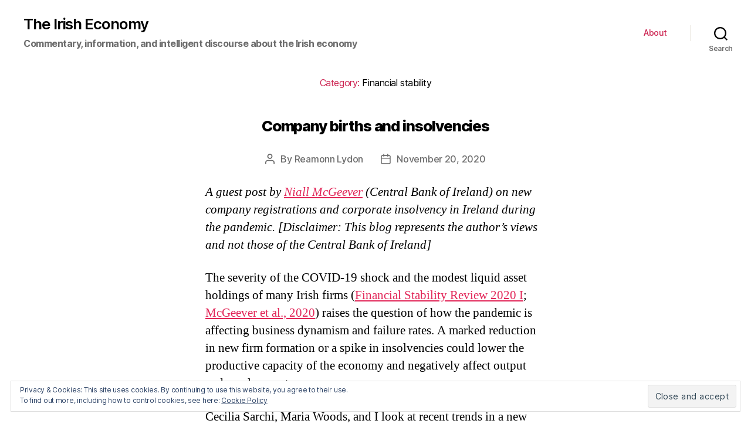

--- FILE ---
content_type: text/html; charset=UTF-8
request_url: http://www.irisheconomy.ie/index.php/category/uncategorized/financial-stability/
body_size: 103039
content:
<!DOCTYPE html>

<html class="no-js" lang="en-US">

	<head>

		<meta charset="UTF-8">
		<meta name="viewport" content="width=device-width, initial-scale=1.0" >

		<link rel="profile" href="https://gmpg.org/xfn/11">

		<title>Financial stability &#8211; The Irish Economy</title>
<link rel='dns-prefetch' href='//s0.wp.com' />
<link rel='dns-prefetch' href='//s.w.org' />
<link rel="alternate" type="application/rss+xml" title="The Irish Economy &raquo; Feed" href="http://www.irisheconomy.ie/index.php/feed/" />
<link rel="alternate" type="application/rss+xml" title="The Irish Economy &raquo; Comments Feed" href="http://www.irisheconomy.ie/index.php/comments/feed/" />
<link rel="alternate" type="application/rss+xml" title="The Irish Economy &raquo; Financial stability Category Feed" href="http://www.irisheconomy.ie/index.php/category/uncategorized/financial-stability/feed/" />
		<script type="text/javascript">
			window._wpemojiSettings = {"baseUrl":"https:\/\/s.w.org\/images\/core\/emoji\/11.2.0\/72x72\/","ext":".png","svgUrl":"https:\/\/s.w.org\/images\/core\/emoji\/11.2.0\/svg\/","svgExt":".svg","source":{"concatemoji":"http:\/\/www.irisheconomy.ie\/wp-includes\/js\/wp-emoji-release.min.js?ver=5.1.18"}};
			!function(e,a,t){var n,r,o,i=a.createElement("canvas"),p=i.getContext&&i.getContext("2d");function s(e,t){var a=String.fromCharCode;p.clearRect(0,0,i.width,i.height),p.fillText(a.apply(this,e),0,0);e=i.toDataURL();return p.clearRect(0,0,i.width,i.height),p.fillText(a.apply(this,t),0,0),e===i.toDataURL()}function c(e){var t=a.createElement("script");t.src=e,t.defer=t.type="text/javascript",a.getElementsByTagName("head")[0].appendChild(t)}for(o=Array("flag","emoji"),t.supports={everything:!0,everythingExceptFlag:!0},r=0;r<o.length;r++)t.supports[o[r]]=function(e){if(!p||!p.fillText)return!1;switch(p.textBaseline="top",p.font="600 32px Arial",e){case"flag":return s([55356,56826,55356,56819],[55356,56826,8203,55356,56819])?!1:!s([55356,57332,56128,56423,56128,56418,56128,56421,56128,56430,56128,56423,56128,56447],[55356,57332,8203,56128,56423,8203,56128,56418,8203,56128,56421,8203,56128,56430,8203,56128,56423,8203,56128,56447]);case"emoji":return!s([55358,56760,9792,65039],[55358,56760,8203,9792,65039])}return!1}(o[r]),t.supports.everything=t.supports.everything&&t.supports[o[r]],"flag"!==o[r]&&(t.supports.everythingExceptFlag=t.supports.everythingExceptFlag&&t.supports[o[r]]);t.supports.everythingExceptFlag=t.supports.everythingExceptFlag&&!t.supports.flag,t.DOMReady=!1,t.readyCallback=function(){t.DOMReady=!0},t.supports.everything||(n=function(){t.readyCallback()},a.addEventListener?(a.addEventListener("DOMContentLoaded",n,!1),e.addEventListener("load",n,!1)):(e.attachEvent("onload",n),a.attachEvent("onreadystatechange",function(){"complete"===a.readyState&&t.readyCallback()})),(n=t.source||{}).concatemoji?c(n.concatemoji):n.wpemoji&&n.twemoji&&(c(n.twemoji),c(n.wpemoji)))}(window,document,window._wpemojiSettings);
		</script>
		<style type="text/css">
img.wp-smiley,
img.emoji {
	display: inline !important;
	border: none !important;
	box-shadow: none !important;
	height: 1em !important;
	width: 1em !important;
	margin: 0 .07em !important;
	vertical-align: -0.1em !important;
	background: none !important;
	padding: 0 !important;
}
</style>
	<link rel='stylesheet' id='wp-block-library-css'  href='https://c0.wp.com/c/5.1.18/wp-includes/css/dist/block-library/style.min.css' type='text/css' media='all' />
<link rel='stylesheet' id='jetpack-carousel-css'  href='https://c0.wp.com/p/jetpack/6.8.5/modules/carousel/jetpack-carousel.css' type='text/css' media='all' />
<!--[if lte IE 8]>
<link rel='stylesheet' id='jetpack-carousel-ie8fix-css'  href='https://c0.wp.com/p/jetpack/6.8.5/modules/carousel/jetpack-carousel-ie8fix.css' type='text/css' media='all' />
<![endif]-->
<link rel='stylesheet' id='mediaelement-css'  href='https://c0.wp.com/c/5.1.18/wp-includes/js/mediaelement/mediaelementplayer-legacy.min.css' type='text/css' media='all' />
<link rel='stylesheet' id='wp-mediaelement-css'  href='https://c0.wp.com/c/5.1.18/wp-includes/js/mediaelement/wp-mediaelement.min.css' type='text/css' media='all' />
<link rel='stylesheet' id='jetpack_likes-css'  href='https://c0.wp.com/p/jetpack/6.8.5/modules/likes/style.css' type='text/css' media='all' />
<link rel='stylesheet' id='twentytwenty-style-css'  href='http://www.irisheconomy.ie/wp-content/themes/twentytwenty/style.css?ver=1.6' type='text/css' media='all' />
<style id='twentytwenty-style-inline-css' type='text/css'>
.color-accent,.color-accent-hover:hover,.color-accent-hover:focus,:root .has-accent-color,.has-drop-cap:not(:focus):first-letter,.wp-block-button.is-style-outline,a { color: #e22658; }blockquote,.border-color-accent,.border-color-accent-hover:hover,.border-color-accent-hover:focus { border-color: #e22658; }button,.button,.faux-button,.wp-block-button__link,.wp-block-file .wp-block-file__button,input[type="button"],input[type="reset"],input[type="submit"],.bg-accent,.bg-accent-hover:hover,.bg-accent-hover:focus,:root .has-accent-background-color,.comment-reply-link { background-color: #e22658; }.fill-children-accent,.fill-children-accent * { fill: #e22658; }:root .has-background-color,button,.button,.faux-button,.wp-block-button__link,.wp-block-file__button,input[type="button"],input[type="reset"],input[type="submit"],.wp-block-button,.comment-reply-link,.has-background.has-primary-background-color:not(.has-text-color),.has-background.has-primary-background-color *:not(.has-text-color),.has-background.has-accent-background-color:not(.has-text-color),.has-background.has-accent-background-color *:not(.has-text-color) { color: #ffffff; }:root .has-background-background-color { background-color: #ffffff; }body,.entry-title a,:root .has-primary-color { color: #000000; }:root .has-primary-background-color { background-color: #000000; }cite,figcaption,.wp-caption-text,.post-meta,.entry-content .wp-block-archives li,.entry-content .wp-block-categories li,.entry-content .wp-block-latest-posts li,.wp-block-latest-comments__comment-date,.wp-block-latest-posts__post-date,.wp-block-embed figcaption,.wp-block-image figcaption,.wp-block-pullquote cite,.comment-metadata,.comment-respond .comment-notes,.comment-respond .logged-in-as,.pagination .dots,.entry-content hr:not(.has-background),hr.styled-separator,:root .has-secondary-color { color: #6d6d6d; }:root .has-secondary-background-color { background-color: #6d6d6d; }pre,fieldset,input,textarea,table,table *,hr { border-color: #dbdbdb; }caption,code,code,kbd,samp,.wp-block-table.is-style-stripes tbody tr:nth-child(odd),:root .has-subtle-background-background-color { background-color: #dbdbdb; }.wp-block-table.is-style-stripes { border-bottom-color: #dbdbdb; }.wp-block-latest-posts.is-grid li { border-top-color: #dbdbdb; }:root .has-subtle-background-color { color: #dbdbdb; }body:not(.overlay-header) .primary-menu > li > a,body:not(.overlay-header) .primary-menu > li > .icon,.modal-menu a,.footer-menu a, .footer-widgets a,#site-footer .wp-block-button.is-style-outline,.wp-block-pullquote:before,.singular:not(.overlay-header) .entry-header a,.archive-header a,.header-footer-group .color-accent,.header-footer-group .color-accent-hover:hover { color: #cd2653; }.social-icons a,#site-footer button:not(.toggle),#site-footer .button,#site-footer .faux-button,#site-footer .wp-block-button__link,#site-footer .wp-block-file__button,#site-footer input[type="button"],#site-footer input[type="reset"],#site-footer input[type="submit"] { background-color: #cd2653; }.header-footer-group,body:not(.overlay-header) #site-header .toggle,.menu-modal .toggle { color: #000000; }body:not(.overlay-header) .primary-menu ul { background-color: #000000; }body:not(.overlay-header) .primary-menu > li > ul:after { border-bottom-color: #000000; }body:not(.overlay-header) .primary-menu ul ul:after { border-left-color: #000000; }.site-description,body:not(.overlay-header) .toggle-inner .toggle-text,.widget .post-date,.widget .rss-date,.widget_archive li,.widget_categories li,.widget cite,.widget_pages li,.widget_meta li,.widget_nav_menu li,.powered-by-wordpress,.to-the-top,.singular .entry-header .post-meta,.singular:not(.overlay-header) .entry-header .post-meta a { color: #6d6d6d; }.header-footer-group pre,.header-footer-group fieldset,.header-footer-group input,.header-footer-group textarea,.header-footer-group table,.header-footer-group table *,.footer-nav-widgets-wrapper,#site-footer,.menu-modal nav *,.footer-widgets-outer-wrapper,.footer-top { border-color: #dcd7ca; }.header-footer-group table caption,body:not(.overlay-header) .header-inner .toggle-wrapper::before { background-color: #dcd7ca; }
</style>
<link rel='stylesheet' id='twentytwenty-print-style-css'  href='http://www.irisheconomy.ie/wp-content/themes/twentytwenty/print.css?ver=1.6' type='text/css' media='print' />
<link rel='stylesheet' id='eu-cookie-law-style-css'  href='https://c0.wp.com/p/jetpack/6.8.5/modules/widgets/eu-cookie-law/style.css' type='text/css' media='all' />
<link rel='stylesheet' id='jetpack-widget-social-icons-styles-css'  href='https://c0.wp.com/p/jetpack/6.8.5/modules/widgets/social-icons/social-icons.css' type='text/css' media='all' />
<script type='text/javascript' src='https://c0.wp.com/c/5.1.18/wp-includes/js/jquery/jquery.js'></script>
<script type='text/javascript' src='https://c0.wp.com/c/5.1.18/wp-includes/js/jquery/jquery-migrate.min.js'></script>
<script type='text/javascript' src='https://c0.wp.com/p/jetpack/6.8.5/_inc/build/spin.min.js'></script>
<script type='text/javascript' src='https://c0.wp.com/p/jetpack/6.8.5/_inc/build/jquery.spin.min.js'></script>
<script type='text/javascript'>
var mejsL10n = {"language":"en","strings":{"mejs.install-flash":"You are using a browser that does not have Flash player enabled or installed. Please turn on your Flash player plugin or download the latest version from https:\/\/get.adobe.com\/flashplayer\/","mejs.fullscreen-off":"Turn off Fullscreen","mejs.fullscreen-on":"Go Fullscreen","mejs.download-video":"Download Video","mejs.fullscreen":"Fullscreen","mejs.time-jump-forward":["Jump forward 1 second","Jump forward %1 seconds"],"mejs.loop":"Toggle Loop","mejs.play":"Play","mejs.pause":"Pause","mejs.close":"Close","mejs.time-slider":"Time Slider","mejs.time-help-text":"Use Left\/Right Arrow keys to advance one second, Up\/Down arrows to advance ten seconds.","mejs.time-skip-back":["Skip back 1 second","Skip back %1 seconds"],"mejs.captions-subtitles":"Captions\/Subtitles","mejs.captions-chapters":"Chapters","mejs.none":"None","mejs.mute-toggle":"Mute Toggle","mejs.volume-help-text":"Use Up\/Down Arrow keys to increase or decrease volume.","mejs.unmute":"Unmute","mejs.mute":"Mute","mejs.volume-slider":"Volume Slider","mejs.video-player":"Video Player","mejs.audio-player":"Audio Player","mejs.ad-skip":"Skip ad","mejs.ad-skip-info":["Skip in 1 second","Skip in %1 seconds"],"mejs.source-chooser":"Source Chooser","mejs.stop":"Stop","mejs.speed-rate":"Speed Rate","mejs.live-broadcast":"Live Broadcast","mejs.afrikaans":"Afrikaans","mejs.albanian":"Albanian","mejs.arabic":"Arabic","mejs.belarusian":"Belarusian","mejs.bulgarian":"Bulgarian","mejs.catalan":"Catalan","mejs.chinese":"Chinese","mejs.chinese-simplified":"Chinese (Simplified)","mejs.chinese-traditional":"Chinese (Traditional)","mejs.croatian":"Croatian","mejs.czech":"Czech","mejs.danish":"Danish","mejs.dutch":"Dutch","mejs.english":"English","mejs.estonian":"Estonian","mejs.filipino":"Filipino","mejs.finnish":"Finnish","mejs.french":"French","mejs.galician":"Galician","mejs.german":"German","mejs.greek":"Greek","mejs.haitian-creole":"Haitian Creole","mejs.hebrew":"Hebrew","mejs.hindi":"Hindi","mejs.hungarian":"Hungarian","mejs.icelandic":"Icelandic","mejs.indonesian":"Indonesian","mejs.irish":"Irish","mejs.italian":"Italian","mejs.japanese":"Japanese","mejs.korean":"Korean","mejs.latvian":"Latvian","mejs.lithuanian":"Lithuanian","mejs.macedonian":"Macedonian","mejs.malay":"Malay","mejs.maltese":"Maltese","mejs.norwegian":"Norwegian","mejs.persian":"Persian","mejs.polish":"Polish","mejs.portuguese":"Portuguese","mejs.romanian":"Romanian","mejs.russian":"Russian","mejs.serbian":"Serbian","mejs.slovak":"Slovak","mejs.slovenian":"Slovenian","mejs.spanish":"Spanish","mejs.swahili":"Swahili","mejs.swedish":"Swedish","mejs.tagalog":"Tagalog","mejs.thai":"Thai","mejs.turkish":"Turkish","mejs.ukrainian":"Ukrainian","mejs.vietnamese":"Vietnamese","mejs.welsh":"Welsh","mejs.yiddish":"Yiddish"}};
</script>
<script type='text/javascript' src='https://c0.wp.com/c/5.1.18/wp-includes/js/mediaelement/mediaelement-and-player.min.js'></script>
<script type='text/javascript' src='https://c0.wp.com/c/5.1.18/wp-includes/js/mediaelement/mediaelement-migrate.min.js'></script>
<script type='text/javascript'>
/* <![CDATA[ */
var _wpmejsSettings = {"pluginPath":"\/wp-includes\/js\/mediaelement\/","classPrefix":"mejs-","stretching":"responsive"};
/* ]]> */
</script>
<script type='text/javascript' src='http://www.irisheconomy.ie/wp-content/themes/twentytwenty/assets/js/index.js?ver=1.6' async></script>
<script type='text/javascript' src='https://c0.wp.com/p/jetpack/6.8.5/_inc/build/postmessage.min.js'></script>
<script type='text/javascript' src='https://c0.wp.com/p/jetpack/6.8.5/_inc/build/jquery.jetpack-resize.min.js'></script>
<link rel='https://api.w.org/' href='http://www.irisheconomy.ie/index.php/wp-json/' />
<link rel="EditURI" type="application/rsd+xml" title="RSD" href="http://www.irisheconomy.ie/xmlrpc.php?rsd" />
<link rel="wlwmanifest" type="application/wlwmanifest+xml" href="http://www.irisheconomy.ie/wp-includes/wlwmanifest.xml" /> 
<meta name="generator" content="WordPress 5.1.18" />
<!--Customizer CSS-->
<style type="text/css">
.powered-by-wordpress a {
    color: #e22658;
}
.site-description { font-size:1.6rem; }.site-description { font-weight: 700; }.site-title {
    font-size: 2.275rem;
}
@media (min-width: 700px) {
    .site-title {
        font-size: 2.6rem;
    }
}
.site-title a { font-weight: 600; }ul.primary-menu { font-size:1.4rem; }.modal-menu > li > a, .modal-menu > li > .ancestor-wrapper > a {
    font-size: 1.5rem;
}
@media (min-width: 700px) {
    .modal-menu > li > a, .modal-menu > li > .ancestor-wrapper > a {
        font-size: 1.8rem;
    }
}
.archive-title {
    font-size: 1.2rem;
}
@media (min-width: 700px) {
    .archive-title {
        font-size: 1.6rem;
    }
}
h1.archive-title { font-weight: 400; }#site-content .entry-header-inner, .post-meta-wrapper { max-width: 76.8rem; }.archive-header {
    padding-top: 1.4rem;
}
@media (min-width: 700px) {
    .archive-header {
        padding-top: 2.8rem;
    }
}
.archive-header {
    padding-bottom: 0.8rem;
}
@media (min-width: 700px) {
    .archive-header {
        padding-bottom: 1.6rem;
    }
}
.singular .entry-header {
    padding-top: 0.7rem;
}
@media (min-width: 700px) {
    .singular .entry-header {
        padding-top: 1.4rem;
    }
}
.singular .entry-header {
    padding-bottom: 0.8rem;
}
@media (min-width: 700px) {
    .singular .entry-header {
        padding-bottom: 1.6rem;
    }
}
h1.entry-title, h2.entry-title {
    font-size: 1.1142857142857rem;
}
@media (min-width: 700px) {
    h1.entry-title, h2.entry-title {
        font-size: 1.9809523809524rem;
    }
}
@media (min-width: 1220px) {
    h1.entry-title, h2.entry-title {
        font-size: 2.6rem;
    }
}
.page h1.entry-title, h2.entry-title {
    font-size: 1.1142857142857rem;
}
@media (min-width: 700px) {
    .page h1.entry-title, h2.entry-title {
        font-size: 1.9809523809524rem;
    }
}
@media (min-width: 1220px) {
    .page h1.entry-title, h2.entry-title {
        font-size: 2.6rem;
    }
}
h1.entry-title, h2.entry-title { font-weight: 800; }.pagination-single { display:none; }.footer-menu {
    font-size: 0.9rem;
}
@media (min-width: 700px) {
    .footer-menu {
        font-size: 1.2rem;
    }
}
@media (min-width: 1000px) {
    .footer-menu {
    font-size: 0.6rem;
    }
}
@media (min-width: 1220px) {
    .footer-menu {
        font-size: 1.2rem;
    }
}
.footer-menu { font-weight: 500; }.footer-widgets-outer-wrapper {
    padding-top: 1.575rem;
}
@media (min-width: 700px) {
    .footer-widgets-outer-wrapper {
        padding-top: 4.2rem;
    }
}
.footer-widgets-outer-wrapper {
    padding-bottom: 1.8rem;
}
@media (min-width: 700px) {
    .footer-widgets-outer-wrapper {
        padding-bottom: 4.8rem;
    }
}
</style> 
<!--/Customizer CSS-->

<link rel='dns-prefetch' href='//v0.wordpress.com'/>
<link rel='dns-prefetch' href='//i0.wp.com'/>
<link rel='dns-prefetch' href='//i1.wp.com'/>
<link rel='dns-prefetch' href='//i2.wp.com'/>
<link rel='dns-prefetch' href='//jetpack.wordpress.com'/>
<link rel='dns-prefetch' href='//s0.wp.com'/>
<link rel='dns-prefetch' href='//s1.wp.com'/>
<link rel='dns-prefetch' href='//s2.wp.com'/>
<link rel='dns-prefetch' href='//public-api.wordpress.com'/>
<link rel='dns-prefetch' href='//0.gravatar.com'/>
<link rel='dns-prefetch' href='//1.gravatar.com'/>
<link rel='dns-prefetch' href='//2.gravatar.com'/>
<link rel='dns-prefetch' href='//widgets.wp.com'/>
<link rel='dns-prefetch' href='//c0.wp.com'/>
<style type='text/css'>img#wpstats{display:none}</style>	<script>document.documentElement.className = document.documentElement.className.replace( 'no-js', 'js' );</script>
			<style type="text/css">.recentcomments a{display:inline !important;padding:0 !important;margin:0 !important;}</style>
		<style type="text/css" id="custom-background-css">
body.custom-background { background-color: #ffffff; }
</style>
				<style type="text/css" id="wp-custom-css">
				/* Smaller Heading Font please */
@media (min-width: 700px) {
  h1, .heading-size-1 { font-size: 5.2rem; }
  h2, .heading-size-2 { font-size: 3.6rem; }
  h3, .heading-size-3 { font-size: 3.0rem; }
  h4, .heading-size-4 { font-size: 2.6rem; }
}

/* Reduce white space around stuff */
@media (min-width: 700px) {
  .widget .widget-title { margin-bottom: 2rem; }
  .post-inner { padding-top: 3rem; }
  .footer-widgets-outer-wrapper { padding: 3rem 0; }
  #site-footer { padding: 3rem 0; }
}
.singular .entry-header {
  padding: 2rem 0;
}
body:not(.singular) main > article:first-of-type {
  padding: 2rem 0 0;
}
.archive-header {
  padding: 2rem 0;
}
.error404 #site-content {
  padding-top: 2rem;
}			</style>
		
	</head>

	<body class="archive category category-financial-stability category-1133 custom-background wp-embed-responsive enable-search-modal has-no-pagination showing-comments hide-avatars footer-top-visible reduced-spacing">

		<a class="skip-link screen-reader-text" href="#site-content">Skip to the content</a>
		<header id="site-header" class="header-footer-group" role="banner">

			<div class="header-inner section-inner">

				<div class="header-titles-wrapper">

					
						<button class="toggle search-toggle mobile-search-toggle" data-toggle-target=".search-modal" data-toggle-body-class="showing-search-modal" data-set-focus=".search-modal .search-field" aria-expanded="false">
							<span class="toggle-inner">
								<span class="toggle-icon">
									<svg class="svg-icon" aria-hidden="true" role="img" focusable="false" xmlns="http://www.w3.org/2000/svg" width="23" height="23" viewBox="0 0 23 23"><path d="M38.710696,48.0601792 L43,52.3494831 L41.3494831,54 L37.0601792,49.710696 C35.2632422,51.1481185 32.9839107,52.0076499 30.5038249,52.0076499 C24.7027226,52.0076499 20,47.3049272 20,41.5038249 C20,35.7027226 24.7027226,31 30.5038249,31 C36.3049272,31 41.0076499,35.7027226 41.0076499,41.5038249 C41.0076499,43.9839107 40.1481185,46.2632422 38.710696,48.0601792 Z M36.3875844,47.1716785 C37.8030221,45.7026647 38.6734666,43.7048964 38.6734666,41.5038249 C38.6734666,36.9918565 35.0157934,33.3341833 30.5038249,33.3341833 C25.9918565,33.3341833 22.3341833,36.9918565 22.3341833,41.5038249 C22.3341833,46.0157934 25.9918565,49.6734666 30.5038249,49.6734666 C32.7048964,49.6734666 34.7026647,48.8030221 36.1716785,47.3875844 C36.2023931,47.347638 36.2360451,47.3092237 36.2726343,47.2726343 C36.3092237,47.2360451 36.347638,47.2023931 36.3875844,47.1716785 Z" transform="translate(-20 -31)" /></svg>								</span>
								<span class="toggle-text">Search</span>
							</span>
						</button><!-- .search-toggle -->

					
					<div class="header-titles">

						<div class="site-title faux-heading"><a href="http://www.irisheconomy.ie/">The Irish Economy</a></div><div class="site-description">Commentary, information, and intelligent discourse about the Irish economy</div><!-- .site-description -->
					</div><!-- .header-titles -->

					<button class="toggle nav-toggle mobile-nav-toggle" data-toggle-target=".menu-modal"  data-toggle-body-class="showing-menu-modal" aria-expanded="false" data-set-focus=".close-nav-toggle">
						<span class="toggle-inner">
							<span class="toggle-icon">
								<svg class="svg-icon" aria-hidden="true" role="img" focusable="false" xmlns="http://www.w3.org/2000/svg" width="26" height="7" viewBox="0 0 26 7"><path fill-rule="evenodd" d="M332.5,45 C330.567003,45 329,43.4329966 329,41.5 C329,39.5670034 330.567003,38 332.5,38 C334.432997,38 336,39.5670034 336,41.5 C336,43.4329966 334.432997,45 332.5,45 Z M342,45 C340.067003,45 338.5,43.4329966 338.5,41.5 C338.5,39.5670034 340.067003,38 342,38 C343.932997,38 345.5,39.5670034 345.5,41.5 C345.5,43.4329966 343.932997,45 342,45 Z M351.5,45 C349.567003,45 348,43.4329966 348,41.5 C348,39.5670034 349.567003,38 351.5,38 C353.432997,38 355,39.5670034 355,41.5 C355,43.4329966 353.432997,45 351.5,45 Z" transform="translate(-329 -38)" /></svg>							</span>
							<span class="toggle-text">Menu</span>
						</span>
					</button><!-- .nav-toggle -->

				</div><!-- .header-titles-wrapper -->

				<div class="header-navigation-wrapper">

					
							<nav class="primary-menu-wrapper" aria-label="Horizontal" role="navigation">

								<ul class="primary-menu reset-list-style">

								<li class="page_item page-item-2"><a href="http://www.irisheconomy.ie/index.php/about/">About</a></li>

								</ul>

							</nav><!-- .primary-menu-wrapper -->

						
						<div class="header-toggles hide-no-js">

						
							<div class="toggle-wrapper search-toggle-wrapper">

								<button class="toggle search-toggle desktop-search-toggle" data-toggle-target=".search-modal" data-toggle-body-class="showing-search-modal" data-set-focus=".search-modal .search-field" aria-expanded="false">
									<span class="toggle-inner">
										<svg class="svg-icon" aria-hidden="true" role="img" focusable="false" xmlns="http://www.w3.org/2000/svg" width="23" height="23" viewBox="0 0 23 23"><path d="M38.710696,48.0601792 L43,52.3494831 L41.3494831,54 L37.0601792,49.710696 C35.2632422,51.1481185 32.9839107,52.0076499 30.5038249,52.0076499 C24.7027226,52.0076499 20,47.3049272 20,41.5038249 C20,35.7027226 24.7027226,31 30.5038249,31 C36.3049272,31 41.0076499,35.7027226 41.0076499,41.5038249 C41.0076499,43.9839107 40.1481185,46.2632422 38.710696,48.0601792 Z M36.3875844,47.1716785 C37.8030221,45.7026647 38.6734666,43.7048964 38.6734666,41.5038249 C38.6734666,36.9918565 35.0157934,33.3341833 30.5038249,33.3341833 C25.9918565,33.3341833 22.3341833,36.9918565 22.3341833,41.5038249 C22.3341833,46.0157934 25.9918565,49.6734666 30.5038249,49.6734666 C32.7048964,49.6734666 34.7026647,48.8030221 36.1716785,47.3875844 C36.2023931,47.347638 36.2360451,47.3092237 36.2726343,47.2726343 C36.3092237,47.2360451 36.347638,47.2023931 36.3875844,47.1716785 Z" transform="translate(-20 -31)" /></svg>										<span class="toggle-text">Search</span>
									</span>
								</button><!-- .search-toggle -->

							</div>

							
						</div><!-- .header-toggles -->
						
				</div><!-- .header-navigation-wrapper -->

			</div><!-- .header-inner -->

			<div class="search-modal cover-modal header-footer-group" data-modal-target-string=".search-modal">

	<div class="search-modal-inner modal-inner">

		<div class="section-inner">

			<form role="search"  method="get" class="search-form" action="http://www.irisheconomy.ie/">
	<label for="search-form-1">
		<span class="screen-reader-text">Search for:</span>
		<input type="search" id="search-form-1" class="search-field" placeholder="Search &hellip;" value="" name="s" />
	</label>
	<input type="submit" class="search-submit" value="Search" />
</form>

			<button class="toggle search-untoggle close-search-toggle fill-children-current-color" data-toggle-target=".search-modal" data-toggle-body-class="showing-search-modal" data-set-focus=".search-modal .search-field" aria-expanded="false">
				<span class="screen-reader-text">Close search</span>
				<svg class="svg-icon" aria-hidden="true" role="img" focusable="false" xmlns="http://www.w3.org/2000/svg" width="16" height="16" viewBox="0 0 16 16"><polygon fill="" fill-rule="evenodd" points="6.852 7.649 .399 1.195 1.445 .149 7.899 6.602 14.352 .149 15.399 1.195 8.945 7.649 15.399 14.102 14.352 15.149 7.899 8.695 1.445 15.149 .399 14.102" /></svg>			</button><!-- .search-toggle -->

		</div><!-- .section-inner -->

	</div><!-- .search-modal-inner -->

</div><!-- .menu-modal -->

		</header><!-- #site-header -->

		
<div class="menu-modal cover-modal header-footer-group" data-modal-target-string=".menu-modal">

	<div class="menu-modal-inner modal-inner">

		<div class="menu-wrapper section-inner">

			<div class="menu-top">

				<button class="toggle close-nav-toggle fill-children-current-color" data-toggle-target=".menu-modal" data-toggle-body-class="showing-menu-modal" aria-expanded="false" data-set-focus=".menu-modal">
					<span class="toggle-text">Close Menu</span>
					<svg class="svg-icon" aria-hidden="true" role="img" focusable="false" xmlns="http://www.w3.org/2000/svg" width="16" height="16" viewBox="0 0 16 16"><polygon fill="" fill-rule="evenodd" points="6.852 7.649 .399 1.195 1.445 .149 7.899 6.602 14.352 .149 15.399 1.195 8.945 7.649 15.399 14.102 14.352 15.149 7.899 8.695 1.445 15.149 .399 14.102" /></svg>				</button><!-- .nav-toggle -->

				
					<nav class="mobile-menu" aria-label="Mobile" role="navigation">

						<ul class="modal-menu reset-list-style">

						<li class="page_item page-item-2"><div class="ancestor-wrapper"><a href="http://www.irisheconomy.ie/index.php/about/">About</a></div><!-- .ancestor-wrapper --></li>

						</ul>

					</nav>

					
			</div><!-- .menu-top -->

			<div class="menu-bottom">

				
			</div><!-- .menu-bottom -->

		</div><!-- .menu-wrapper -->

	</div><!-- .menu-modal-inner -->

</div><!-- .menu-modal -->

<main id="site-content" role="main">

	
		<header class="archive-header has-text-align-center header-footer-group">

			<div class="archive-header-inner section-inner medium">

									<h1 class="archive-title"><span class="color-accent">Category:</span> Financial stability</h1>
				
				
			</div><!-- .archive-header-inner -->

		</header><!-- .archive-header -->

		
<article class="post-20980 post type-post status-publish format-standard hentry category-economic-growth category-economic-performance category-economics category-financial-stability category-firms category-productivity category-unemployment" id="post-20980">

	
<header class="entry-header has-text-align-center">

	<div class="entry-header-inner section-inner medium">

		<h2 class="entry-title heading-size-1"><a href="http://www.irisheconomy.ie/index.php/2020/11/20/company-births-and-insolvencies/">Company births and insolvencies</a></h2>
		<div class="post-meta-wrapper post-meta-single post-meta-single-top">

			<ul class="post-meta">

									<li class="post-author meta-wrapper">
						<span class="meta-icon">
							<span class="screen-reader-text">Post author</span>
							<svg class="svg-icon" aria-hidden="true" role="img" focusable="false" xmlns="http://www.w3.org/2000/svg" width="18" height="20" viewBox="0 0 18 20"><path fill="" d="M18,19 C18,19.5522847 17.5522847,20 17,20 C16.4477153,20 16,19.5522847 16,19 L16,17 C16,15.3431458 14.6568542,14 13,14 L5,14 C3.34314575,14 2,15.3431458 2,17 L2,19 C2,19.5522847 1.55228475,20 1,20 C0.44771525,20 0,19.5522847 0,19 L0,17 C0,14.2385763 2.23857625,12 5,12 L13,12 C15.7614237,12 18,14.2385763 18,17 L18,19 Z M9,10 C6.23857625,10 4,7.76142375 4,5 C4,2.23857625 6.23857625,0 9,0 C11.7614237,0 14,2.23857625 14,5 C14,7.76142375 11.7614237,10 9,10 Z M9,8 C10.6568542,8 12,6.65685425 12,5 C12,3.34314575 10.6568542,2 9,2 C7.34314575,2 6,3.34314575 6,5 C6,6.65685425 7.34314575,8 9,8 Z" /></svg>						</span>
						<span class="meta-text">
							By <a href="http://www.irisheconomy.ie/index.php/author/rlydon/">Reamonn Lydon</a>						</span>
					</li>
										<li class="post-date meta-wrapper">
						<span class="meta-icon">
							<span class="screen-reader-text">Post date</span>
							<svg class="svg-icon" aria-hidden="true" role="img" focusable="false" xmlns="http://www.w3.org/2000/svg" width="18" height="19" viewBox="0 0 18 19"><path fill="" d="M4.60069444,4.09375 L3.25,4.09375 C2.47334957,4.09375 1.84375,4.72334957 1.84375,5.5 L1.84375,7.26736111 L16.15625,7.26736111 L16.15625,5.5 C16.15625,4.72334957 15.5266504,4.09375 14.75,4.09375 L13.3993056,4.09375 L13.3993056,4.55555556 C13.3993056,5.02154581 13.0215458,5.39930556 12.5555556,5.39930556 C12.0895653,5.39930556 11.7118056,5.02154581 11.7118056,4.55555556 L11.7118056,4.09375 L6.28819444,4.09375 L6.28819444,4.55555556 C6.28819444,5.02154581 5.9104347,5.39930556 5.44444444,5.39930556 C4.97845419,5.39930556 4.60069444,5.02154581 4.60069444,4.55555556 L4.60069444,4.09375 Z M6.28819444,2.40625 L11.7118056,2.40625 L11.7118056,1 C11.7118056,0.534009742 12.0895653,0.15625 12.5555556,0.15625 C13.0215458,0.15625 13.3993056,0.534009742 13.3993056,1 L13.3993056,2.40625 L14.75,2.40625 C16.4586309,2.40625 17.84375,3.79136906 17.84375,5.5 L17.84375,15.875 C17.84375,17.5836309 16.4586309,18.96875 14.75,18.96875 L3.25,18.96875 C1.54136906,18.96875 0.15625,17.5836309 0.15625,15.875 L0.15625,5.5 C0.15625,3.79136906 1.54136906,2.40625 3.25,2.40625 L4.60069444,2.40625 L4.60069444,1 C4.60069444,0.534009742 4.97845419,0.15625 5.44444444,0.15625 C5.9104347,0.15625 6.28819444,0.534009742 6.28819444,1 L6.28819444,2.40625 Z M1.84375,8.95486111 L1.84375,15.875 C1.84375,16.6516504 2.47334957,17.28125 3.25,17.28125 L14.75,17.28125 C15.5266504,17.28125 16.15625,16.6516504 16.15625,15.875 L16.15625,8.95486111 L1.84375,8.95486111 Z" /></svg>						</span>
						<span class="meta-text">
							<a href="http://www.irisheconomy.ie/index.php/2020/11/20/company-births-and-insolvencies/">November 20, 2020</a>
						</span>
					</li>
					
			</ul><!-- .post-meta -->

		</div><!-- .post-meta-wrapper -->

		
	</div><!-- .entry-header-inner -->

</header><!-- .entry-header -->

	<div class="post-inner thin ">

		<div class="entry-content">

			
<p><em>A guest post by </em><a href="mailto:niall.mcgeever@centralbank.ie"><em>Niall McGeever</em></a><em> (Central Bank of Ireland) on new company registrations and corporate insolvency in Ireland during the pandemic. [Disclaimer: This blog represents the author&#8217;s views and not those of the Central Bank of Ireland]</em></p>



<p><em> </em></p>



<p>The severity of the COVID-19 shock
and the modest liquid asset holdings of many Irish firms (<a href="https://www.centralbank.ie/publication/financial-stability-review/financial-stability-review-2020-i">Financial Stability Review 2020 I</a>; <a href="https://www.centralbank.ie/docs/default-source/publications/financial-stability-notes/no-2-sme-liquidity-needs-during-the-covid-19-shock-(mcgeever-mcquinn-and-myers).pdf?sfvrsn=6">McGeever et al., 2020</a>) raises the
question of how the pandemic is affecting business dynamism and failure rates. A
marked reduction in new firm formation or a spike in insolvencies could lower
the productive capacity of the economy and negatively affect output and
employment. </p>



<p>Cecilia Sarchi, Maria Woods, and I look
at recent trends in a new Economic Letter on <a href="https://www.centralbank.ie/docs/default-source/publications/economic-letters/vol-2020-no-13-irish-company-births-and-insolvent-liquidations-during-the-covid-19-shock-(mcgeever-sarchi-and-woods).pdf?sfvrsn=4">Irish
company births and insolvent liquidations during the COVID-19 shock</a>.</p>



<p>There’s lots of economic research
showing the importance of new firms for productivity and employment growth. <a href="https://rd.springer.com/article/10.1007/s11187-013-9513-9">Lawless (2013)</a>,
for example, shows that young firms contribute disproportionately to employment
growth in Ireland. </p>



<p>While a certain level of insolvency over time is inevitable
and even desirable to ensure resource re-allocation to productive firms, the
failure of otherwise viable firms due to the pandemic could reduce output and
productivity growth. See <a href="https://www.centralbank.ie/docs/default-source/publications/financial-stability-notes/no-8-sme-finances-the-pandemic-and-the-design-of-enterprise-support-policies-(lambert-mccann-mcquinn-myers-and-yao).pdf?sfvrsn=6">Lambert
et al. (2020)</a> for more discussion on this point.</p>



<p>The chart below, Figure 2 from the Letter, shows the new company registration rate between January 2001 and September 2020. The rate averages around 9.5 per cent per annum and is broadly pro-cyclical.</p>



<figure class="wp-block-image"><img data-attachment-id="20981" data-permalink="http://www.irisheconomy.ie/index.php/2020/11/20/company-births-and-insolvencies/image-8/" data-orig-file="https://i2.wp.com/www.irisheconomy.ie/wp-content/uploads/2020/11/image.png?fit=602%2C336" data-orig-size="602,336" data-comments-opened="1" data-image-meta="{&quot;aperture&quot;:&quot;0&quot;,&quot;credit&quot;:&quot;&quot;,&quot;camera&quot;:&quot;&quot;,&quot;caption&quot;:&quot;&quot;,&quot;created_timestamp&quot;:&quot;0&quot;,&quot;copyright&quot;:&quot;&quot;,&quot;focal_length&quot;:&quot;0&quot;,&quot;iso&quot;:&quot;0&quot;,&quot;shutter_speed&quot;:&quot;0&quot;,&quot;title&quot;:&quot;&quot;,&quot;orientation&quot;:&quot;0&quot;}" data-image-title="image" data-image-description="" data-medium-file="https://i2.wp.com/www.irisheconomy.ie/wp-content/uploads/2020/11/image.png?fit=300%2C167" data-large-file="https://i2.wp.com/www.irisheconomy.ie/wp-content/uploads/2020/11/image.png?fit=580%2C324" src="https://i2.wp.com/www.irisheconomy.ie/wp-content/uploads/2020/11/image.png?w=580" alt="" class="wp-image-20981" srcset="https://i2.wp.com/www.irisheconomy.ie/wp-content/uploads/2020/11/image.png?w=602 602w, https://i2.wp.com/www.irisheconomy.ie/wp-content/uploads/2020/11/image.png?resize=300%2C167 300w" sizes="(max-width: 580px) 100vw, 580px" data-recalc-dims="1" /></figure>



<p>The initial Covid-19 shock coincided with a sharp decline in new
company registrations, with the rate falling to 5.3 per cent in April and 6.1
per cent in May. The Companies Registration Office tell us that over 90
per cent of applications to register a new company are made online, so the
decline in April and May cannot be explained by procedural delay due to the
pandemic. Instead, it likely reflects a temporary decline in both new
enterprise formation and stalled investment decision-making by pre-existing
corporate groups.</p>



<p>The largest declines during this period were, perhaps
unsurprisingly, in Accommodation and Food and in Arts, Entertainment and
Recreation. New registrations in these sectors were down 50 per cent on the
same period in 2019.</p>



<p>Whilst the number of registrations in the first nine months of
2020 were down around 12 per cent on the same period of 2019, new company
registrations rebounded quite strongly over the summer and had returned to
roughly pre-pandemic levels by September. An emerging trend in the
Wholesale and Retail trade category is the consistent increase in new
registrations in “retail sales via mail order houses or via internet” and in
“other retail sales not in stores, stalls or markets” between June and
September relative to the same period in 2019. This trend is also reflected
internationally. <a href="https://www.census.gov/econ/bfs/projects.html">US
Census Bureau</a> data, for example, shows higher new business applications by
non-store (e.g., internet sales) retailers during 2020.</p>



<p>We next look at insolvent liquidations. The next chart (Figure 4 in the Letter) shows the insolvent liquidation rate from January 2001 to September 2020. The rate generally tracks macroeconomic conditions very closely and it is worth noting that it rose notably rose with the unemployment rate in early 2008.</p>



<figure class="wp-block-image"><img data-attachment-id="20982" data-permalink="http://www.irisheconomy.ie/index.php/2020/11/20/company-births-and-insolvencies/image-9/" data-orig-file="https://i0.wp.com/www.irisheconomy.ie/wp-content/uploads/2020/11/image-1.png?fit=602%2C349" data-orig-size="602,349" data-comments-opened="1" data-image-meta="{&quot;aperture&quot;:&quot;0&quot;,&quot;credit&quot;:&quot;&quot;,&quot;camera&quot;:&quot;&quot;,&quot;caption&quot;:&quot;&quot;,&quot;created_timestamp&quot;:&quot;0&quot;,&quot;copyright&quot;:&quot;&quot;,&quot;focal_length&quot;:&quot;0&quot;,&quot;iso&quot;:&quot;0&quot;,&quot;shutter_speed&quot;:&quot;0&quot;,&quot;title&quot;:&quot;&quot;,&quot;orientation&quot;:&quot;0&quot;}" data-image-title="image" data-image-description="" data-medium-file="https://i0.wp.com/www.irisheconomy.ie/wp-content/uploads/2020/11/image-1.png?fit=300%2C174" data-large-file="https://i0.wp.com/www.irisheconomy.ie/wp-content/uploads/2020/11/image-1.png?fit=580%2C336" src="https://i0.wp.com/www.irisheconomy.ie/wp-content/uploads/2020/11/image-1.png?w=580" alt="" class="wp-image-20982" srcset="https://i0.wp.com/www.irisheconomy.ie/wp-content/uploads/2020/11/image-1.png?w=602 602w, https://i0.wp.com/www.irisheconomy.ie/wp-content/uploads/2020/11/image-1.png?resize=300%2C174 300w" sizes="(max-width: 580px) 100vw, 580px" data-recalc-dims="1" /></figure>



<p>The
immediate impact of Covid-19 shock was to sharply <em>reduce</em> insolvent liquidations. The annualised rate was
exceptionally low at 0.07 per cent in April 2020 and only a touch higher at
0.10 per cent in May. This is due principally to the inability of company
directors to safely convene creditors’ meetings. Prior to the pandemic, it was
a requirement to hold a physical meeting with creditors to initiate a
creditors’ voluntary liquidation. This became impractical during the acute
phase of public health restrictions and so the main channel for insolvent
liquidations was blocked. This procedural issue was quickly resolved and the
Oireachtas passed a company law amendment to facilitate creditors’ meetings by
electronic means.</p>



<p>The insolvent
liquidation rate reverted to pre-pandemic levels in June and showed no signs of
a marked increase up to September. At a sectoral level, Accommodation and Food
and Wholesale and Retail Trade show signs of higher liquidations both during
the pandemic and relative to 2019. These patterns are aligned with the negative
labour market shocks in both sectors.. To a lesser extent, we also see the Arts
and health sectors recording higher numbers.</p>



<p>Despite the
clear evidence of financial distress facing many firms, there is no evidence yet
of a marked increase in corporate insolvencies. The striking contrast between
the insolvent liquidation rate and current labour market conditions is unusual
and points to the significant role of government supports, loan payment breaks,
and forbearance from other creditors in helping firms to stay cash-flow
solvent.</p>

		</div><!-- .entry-content -->

	</div><!-- .post-inner -->

	<div class="section-inner">
		
		<div class="post-meta-wrapper post-meta-single post-meta-single-bottom">

			<ul class="post-meta">

									<li class="post-categories meta-wrapper">
						<span class="meta-icon">
							<span class="screen-reader-text">Categories</span>
							<svg class="svg-icon" aria-hidden="true" role="img" focusable="false" xmlns="http://www.w3.org/2000/svg" width="20" height="19" viewBox="0 0 20 19"><path fill="" d="M2.8,1.85 C2.275329,1.85 1.85,2.27532949 1.85,2.8 L1.85,15.4 C1.85,15.9246705 2.275329,16.35 2.8,16.35 L17.2,16.35 C17.724671,16.35 18.15,15.9246705 18.15,15.4 L18.15,5.5 C18.15,4.97532949 17.724671,4.55 17.2,4.55 L9.1,4.55 C8.8158,4.55 8.550403,4.40796403 8.392757,4.17149517 L6.845094,1.85 L2.8,1.85 Z M17.2,2.85 C18.663555,2.85 19.85,4.03644541 19.85,5.5 L19.85,15.4 C19.85,16.8635546 18.663555,18.05 17.2,18.05 L2.8,18.05 C1.336445,18.05 0.15,16.8635546 0.15,15.4 L0.15,2.8 C0.15,1.33644541 1.336445,0.15 2.8,0.15 L7.3,0.15 C7.5842,0.15 7.849597,0.292035965 8.007243,0.528504833 L9.554906,2.85 L17.2,2.85 Z" /></svg>						</span>
						<span class="meta-text">
							In <a href="http://www.irisheconomy.ie/index.php/category/economic-growth/" rel="category tag">Economic growth</a>, <a href="http://www.irisheconomy.ie/index.php/category/economic-performance/" rel="category tag">Economic Performance</a>, <a href="http://www.irisheconomy.ie/index.php/category/economics/" rel="category tag">Economics</a>, <a href="http://www.irisheconomy.ie/index.php/category/uncategorized/financial-stability/" rel="category tag">Financial stability</a>, <a href="http://www.irisheconomy.ie/index.php/category/economic-performance/firms/" rel="category tag">Firms</a>, <a href="http://www.irisheconomy.ie/index.php/category/economic-growth/productivity/" rel="category tag">Productivity</a>, <a href="http://www.irisheconomy.ie/index.php/category/unemployment/" rel="category tag">Unemployment</a>						</span>
					</li>
					
			</ul><!-- .post-meta -->

		</div><!-- .post-meta-wrapper -->

		
	</div><!-- .section-inner -->

	
</article><!-- .post -->
<hr class="post-separator styled-separator is-style-wide section-inner" aria-hidden="true" />
<article class="post-20957 post type-post status-publish format-standard hentry category-credit category-economic-performance category-financial-stability category-firms category-fiscal-policy category-uncategorized" id="post-20957">

	
<header class="entry-header has-text-align-center">

	<div class="entry-header-inner section-inner medium">

		<h2 class="entry-title heading-size-1"><a href="http://www.irisheconomy.ie/index.php/2020/10/03/sme-finances-the-pandemic-and-the-design-of-enterprise-support-policies/">SME finances, the pandemic, and the design of enterprise support policies</a></h2>
		<div class="post-meta-wrapper post-meta-single post-meta-single-top">

			<ul class="post-meta">

									<li class="post-author meta-wrapper">
						<span class="meta-icon">
							<span class="screen-reader-text">Post author</span>
							<svg class="svg-icon" aria-hidden="true" role="img" focusable="false" xmlns="http://www.w3.org/2000/svg" width="18" height="20" viewBox="0 0 18 20"><path fill="" d="M18,19 C18,19.5522847 17.5522847,20 17,20 C16.4477153,20 16,19.5522847 16,19 L16,17 C16,15.3431458 14.6568542,14 13,14 L5,14 C3.34314575,14 2,15.3431458 2,17 L2,19 C2,19.5522847 1.55228475,20 1,20 C0.44771525,20 0,19.5522847 0,19 L0,17 C0,14.2385763 2.23857625,12 5,12 L13,12 C15.7614237,12 18,14.2385763 18,17 L18,19 Z M9,10 C6.23857625,10 4,7.76142375 4,5 C4,2.23857625 6.23857625,0 9,0 C11.7614237,0 14,2.23857625 14,5 C14,7.76142375 11.7614237,10 9,10 Z M9,8 C10.6568542,8 12,6.65685425 12,5 C12,3.34314575 10.6568542,2 9,2 C7.34314575,2 6,3.34314575 6,5 C6,6.65685425 7.34314575,8 9,8 Z" /></svg>						</span>
						<span class="meta-text">
							By <a href="http://www.irisheconomy.ie/index.php/author/rlydon/">Reamonn Lydon</a>						</span>
					</li>
										<li class="post-date meta-wrapper">
						<span class="meta-icon">
							<span class="screen-reader-text">Post date</span>
							<svg class="svg-icon" aria-hidden="true" role="img" focusable="false" xmlns="http://www.w3.org/2000/svg" width="18" height="19" viewBox="0 0 18 19"><path fill="" d="M4.60069444,4.09375 L3.25,4.09375 C2.47334957,4.09375 1.84375,4.72334957 1.84375,5.5 L1.84375,7.26736111 L16.15625,7.26736111 L16.15625,5.5 C16.15625,4.72334957 15.5266504,4.09375 14.75,4.09375 L13.3993056,4.09375 L13.3993056,4.55555556 C13.3993056,5.02154581 13.0215458,5.39930556 12.5555556,5.39930556 C12.0895653,5.39930556 11.7118056,5.02154581 11.7118056,4.55555556 L11.7118056,4.09375 L6.28819444,4.09375 L6.28819444,4.55555556 C6.28819444,5.02154581 5.9104347,5.39930556 5.44444444,5.39930556 C4.97845419,5.39930556 4.60069444,5.02154581 4.60069444,4.55555556 L4.60069444,4.09375 Z M6.28819444,2.40625 L11.7118056,2.40625 L11.7118056,1 C11.7118056,0.534009742 12.0895653,0.15625 12.5555556,0.15625 C13.0215458,0.15625 13.3993056,0.534009742 13.3993056,1 L13.3993056,2.40625 L14.75,2.40625 C16.4586309,2.40625 17.84375,3.79136906 17.84375,5.5 L17.84375,15.875 C17.84375,17.5836309 16.4586309,18.96875 14.75,18.96875 L3.25,18.96875 C1.54136906,18.96875 0.15625,17.5836309 0.15625,15.875 L0.15625,5.5 C0.15625,3.79136906 1.54136906,2.40625 3.25,2.40625 L4.60069444,2.40625 L4.60069444,1 C4.60069444,0.534009742 4.97845419,0.15625 5.44444444,0.15625 C5.9104347,0.15625 6.28819444,0.534009742 6.28819444,1 L6.28819444,2.40625 Z M1.84375,8.95486111 L1.84375,15.875 C1.84375,16.6516504 2.47334957,17.28125 3.25,17.28125 L14.75,17.28125 C15.5266504,17.28125 16.15625,16.6516504 16.15625,15.875 L16.15625,8.95486111 L1.84375,8.95486111 Z" /></svg>						</span>
						<span class="meta-text">
							<a href="http://www.irisheconomy.ie/index.php/2020/10/03/sme-finances-the-pandemic-and-the-design-of-enterprise-support-policies/">October 3, 2020</a>
						</span>
					</li>
					
			</ul><!-- .post-meta -->

		</div><!-- .post-meta-wrapper -->

		
	</div><!-- .entry-header-inner -->

</header><!-- .entry-header -->

	<div class="post-inner thin ">

		<div class="entry-content">

			
<p><em>A guest post by </em><a href="mailto:fergal.mccann@centralbank.ie"><em>Fergal McCann</em></a><em> (Central Bank of Ireland) on SME finances and firm supports during the pandemic.</em></p>



<p>The Central Bank has published a Financial Stability Note, written by Derek Lambert, Fergal McCann, John McQuinn, Samantha Myers and Fang Yao, entitled “<a href="https://www.centralbank.ie/news/article/press-release-impact-of-covid-19-on-irish-enterprises-sudden-large-and-uneven-01-october-2020">SME finances, the pandemic, and the design of enterprise support policies</a>”. The Note estimates the likely losses that are being experienced in the SME sector over from March 2020 to year end, introduces a model of SME financial distress which can be used to evaluate the effect of announced SME support policies, and discusses policy implementation issues in the current climate. </p>



<p><u><strong>Aggregate revenue shortfalls</strong></u><br>We begin by updating an aggregate model of SME revenue shortfalls. <a href="https://www.centralbank.ie/docs/default-source/publications/financial-stability-notes/no-2-sme-liquidity-needs-during-the-covid-19-shock-(mcgeever-mcquinn-and-myers).pdf?sfvrsn=6">McGeever, McQuinn and Myers (&#8216;MMM&#8217;, 2020)</a> used a first variant of this model to estimate three-month initial liquidity needs for SMEs of €2.4bn to €5.7bn. We update this model to account for reported reductions in wage and non-wage costs, using both PUP/TWSS take-up rates and <a href="https://www.cso.ie/en/statistics/multisectoral/businessimpactofcovid-19survey/">CSO surveys</a> on the business impact of COVID-19. Firstly, we show that, using observed data, our estimates for Q2 are at the very high end of the MMM estimates, suggesting the effect of the COVID-19 shock is about as severe as we were willing to project back in March/April when the initial MMM work was being carried out. Revenue shortfalls for 2020 are estimated between €10.3bn and €11.7bn across the SME sector, which are of course subject to significant uncertainty, both due to the uncertain outlook and the use of firms’ survey responses during the pandemic. </p>



<p>We highlight in the paper that such aggregate revenue shortfall estimates are not necessarily estimates of the size of required government support. These shortfalls already account for wage cost reductions through the TWSS. In aggregate, these shortfalls can be met by a combination of utilisation of pre-existing cash reserves, draw-down of existing credit commitments, new borrowing, additional cost reductions or loss-sharing, or if necessary governmental non-wage grants, reliefs and guaranteed loans. In this vein, we also model that across the board non-personnel cost reductions of 30 per cent could have large effects in reducing the overall shortfalls, suggestive of the importance of burden-sharing and cost efficiencies, along with fiscal support, in addressing the crisis. </p>



<p><u><strong>Protection or liquidation</strong></u><br>We outline considerations for designing policy responses to
SME financial distress. Some enterprises entered the COVID-19 shock with
unsustainable business models and during a typical downturn the closure of such
companies can be seen as part of the overall process of economic restructuring
and dynamism. However, identification of such firms is difficult given the
nature of the COVID-19 shock. </p>



<p>There is a risk that, if traditional financial signals were being used, widespread liquidation could arise in the short run. We also point out that there are employee, supplier and customer relationships tied up in all firms, with relationship-specific capital on the line as firms are liquidated. <a href="https://www.piie.com/system/files/documents/pb20-8.pdf">Blanchard, Philippon and Pisani-Ferry (2020)</a> summarises much of our thinking in this area: </p>



<p><em>&#8220;In normal times, policies should help the reallocation process, letting some firms fail and others expand, and helping the reallocation of workers across sectors. These are not normal times, however: many firms may fail because they are insolvent even if they are viable. Given the very high uncertainty, banks may be reluctant to advance credit. Unemployment is extremely high, making it difficult for laid off workers to find other jobs. For these reasons we think that protection (of workers) and preservation (of firms) should be given a higher priority than in normal times.&#8221; </em></p>



<p>Despite the above, we of course acknowledge that those designing SME supports must do whatever feasible to use taxpayer funds as efficiently as possible, given the nature of deficit dynamics during the pandemic. Targeting is difficult, especially in the current climate, but it is not fiscally or economically sustainable for supports to be provided without regard to viability, particularly as the likely duration of the pandemic period elongates.&nbsp;&nbsp;&nbsp;&nbsp;&nbsp;&nbsp;&nbsp;&nbsp; </p>



<p><strong><u>Firm supports: loans, grants or equity?</u></strong><br>Outside of the over €5bn that will be used to support wages
through the TWSS and EWSS, there is a 60/40 split between debt and grants in
the announced SME support packages. If tax warehousing is accounted for as a
debt, this rises to 70/30. We point out that the amounts announced are <em>committed funds</em> – in the case of
debt-based supports in particular, final take-up rates are unknown. </p>



<p>We highlight the risk that debt-based supports may have weak
demand from firms wary of borrowing, may lead to debt overhang issues over the
medium term and face implementation issues when channelled through lenders. However,
debt-based supports benefit from lenders’ access to information and incentives
to screen credit risk, in cases where banks retain appropriate levels of risk
(such as the 80-20 split embedded in the Irish Credit Guarantee Scheme). </p>



<p>Direct fiscal supports, such as grants or tax or rate waivers, provide liquidity and support the economy but raise issues regarding costs, targeting and moral hazard. Relative to a guaranteed loan, where costs only arise as defaults occur, grant funding is far more expensive up-front for the taxpayer. One potential option to address this drawback is for the State is to provide equity-like or “conditional grant” injections to SMEs which involve an element of clawback or potential return, lowering the cost of intervention relative to a direct grant. In this light, the proposal of <a href="https://voxeu.org/article/try-equity-coronavirus-and-financial-stability">Boot et al. (2020)</a> is worthy of further consideration, where higher future tax rates are agreed in exchange for up-front aid. </p>



<p><strong><u>A model of financial distress</u></strong><br>Finally we present key results from a forthcoming model of SME financial distress (McCann and Yao, 2020). The financial distress (FD) indicator is based on SMEs’ capacity to meet losses through cash holdings, or to service interest expenses during the shock. We calibrate 2018-2019 data on SME balance sheets to the revenue and cost reductions reported by SMEs in 2020, and use the model to assess the role of various policy support options. </p>



<p>Relative to a no-policy scenario, we implement firms’ lowering of wage costs, both through TWSS wage supports and the transition of employees to the Pandemic Unemployment Payment (PUP), as well as non-wage policies worth €7.5bn, capturing the role of the credit guarantee, other lending, tax warehousing and enterprise grant policies. When the full package of policies announced in 2020 are included in the model, distress rates fall from 18.7 to 15.8 per cent (or 25.9 to 14.9 per cent when weighting firms by their debt balances outstanding). </p>



<p>Why does a cohort of SMEs remain in financial distress (FD) after policy supports are modelled? There are a number of factors at play. Firstly, the schemes’ total availability of €7.5bn means there is an aggregate maximum on the number of SMEs that can access funds. Secondly, specific schemes have specific maximum amounts, which in the cases of those experiencing the most severe financial effects of the pandemic, may not suffice to alleviate FD. Thirdly, the schemes have reasonably wide eligibility criteria, often related to firms experiencing a fall in revenues of a certain amount. This means that many firms that were never at risk of entering FD by our definition are just as entitled to draw down funds as firms experiencing the greatest losses. This issue of widespread access to funding was a necessary feature of scheme designs across the globe in response to the pandemic.</p>



<p>The latter finding on debt-weighted distress suggests that support schemes will have more beneficial financial stability effects than are visible when looking at a simple share of enterprises falling into financial distress. The greater efficacy of policy in lowering debt-weighted distress relates to the tendency of larger SMEs to have larger debts, implying that these firms draw down larger amounts of total scheme funds available, as well as to the concentration of SME debt among affected sectors such as the accommodation, food, wholesale and retail sectors.  The table below reports the impact of the sequential addition of specific policy supports, highlighting that the effects of lowering wage bills through PUP and TWSS are larger than the effect of other supports. </p>



<table class="wp-block-table aligncenter"><tbody><tr><td>
  <strong><em>Scenario</em></strong>
  </td><td><strong>Financial<br>Distress (%),<br>by firm count</strong>  </td><td><strong>Financial<br>Distress (%),<br>by debt balance  </strong>  </td></tr><tr><td>
  <em>No Policy</em>
  </td><td>   18.7</td><td>
  25.9
  </td></tr><tr><td>   <em>+ Income and Wage Supports</em>   </td><td>
  16.4
  </td><td>
  18.9
  </td></tr><tr><td>
  <em>+ Grants</em>
  </td><td>
  16.0
  </td><td>
  18.3
  </td></tr><tr><td>
  <em>+ Tax Warehouse</em>
  </td><td>
  15.9
  </td><td>
  17.4
  </td></tr><tr><td>
  <em>+ Credit</em>
  </td><td>
  15.8
  </td><td>
  14.9
  </td></tr></tbody></table>



<p>Finally we show that, relative to currently calibrated support policy, a hypothetical “viability-based” grant system that targets firms based directly on the size of their operating losses, supporting firms closest to viability first, would reduce distress rates to about half the levels modelled under currently-designed policy (comparing the middle and right hand side sections of Figure 1). Such a hypothetical system would prioritise solely the minimization of the financial distress rate, for a given fiscal outlay, and is therefore not intended as a specific recommendation but rather to illustrate the effect of current supports relative to a benchmark model. In practice of course, policy must take on board sector-specific, regional and longer-run considerations that go beyond solely the minimization of financial distress rates. </p>



<figure class="wp-block-image"><img data-attachment-id="20958" data-permalink="http://www.irisheconomy.ie/index.php/2020/10/03/sme-finances-the-pandemic-and-the-design-of-enterprise-support-policies/image-5/" data-orig-file="https://i1.wp.com/www.irisheconomy.ie/wp-content/uploads/2020/10/image.png?fit=468%2C267" data-orig-size="468,267" data-comments-opened="1" data-image-meta="{&quot;aperture&quot;:&quot;0&quot;,&quot;credit&quot;:&quot;&quot;,&quot;camera&quot;:&quot;&quot;,&quot;caption&quot;:&quot;&quot;,&quot;created_timestamp&quot;:&quot;0&quot;,&quot;copyright&quot;:&quot;&quot;,&quot;focal_length&quot;:&quot;0&quot;,&quot;iso&quot;:&quot;0&quot;,&quot;shutter_speed&quot;:&quot;0&quot;,&quot;title&quot;:&quot;&quot;,&quot;orientation&quot;:&quot;0&quot;}" data-image-title="image" data-image-description="" data-medium-file="https://i1.wp.com/www.irisheconomy.ie/wp-content/uploads/2020/10/image.png?fit=300%2C171" data-large-file="https://i1.wp.com/www.irisheconomy.ie/wp-content/uploads/2020/10/image.png?fit=468%2C267" src="https://i1.wp.com/www.irisheconomy.ie/wp-content/uploads/2020/10/image.png?w=580" alt="" class="wp-image-20958" srcset="https://i1.wp.com/www.irisheconomy.ie/wp-content/uploads/2020/10/image.png?w=468 468w, https://i1.wp.com/www.irisheconomy.ie/wp-content/uploads/2020/10/image.png?resize=300%2C171 300w" sizes="(max-width: 468px) 100vw, 468px" data-recalc-dims="1" /></figure>



<p><em>Source: Model-based estimates from McCann and Yao (2020). Notes: “Targeted Grants” replicate payroll supports modelling from the “Current Supports” scenario, but replace the grant, credit and tax components with a €7.5bn grant that provides support to firms in order of their viability (with firms closest to exiting financial distress receiving support first). By construction, the debt-weighted exercise relates only to firms with debt balances above zero in the 2018-19 data</em></p>



<p><strong><u>Conclusions and wider policy issues</u></strong><br>The model suggests that existing policy supports are likely to have mitigated SME financial distress in some cases, but challenges will remain for a relatively large group of SMEs. From a policy perspective many of the firms modelled as being in financial distress may be viable over the medium term – the identification of FD does not imply enterprise liquidation. This points to the importance of a dual approach to policy for SMEs, where targeted and effective financial support is required in the first instance, but a focus is also placed on the system-wide capacity to restructure the liabilities of potentially-viable firms. This latter step will ensure that the set of firms with the greatest prospects of survival over the medium term are given a chance to trade through the current challenges posed by the pandemic. The Central Bank is a key stakeholder in this process, with oversight of lenders’ approach to loan restructuring as SMEs’ payment breaks begin to expire. The Central Bank’s approach to this process was outlined by Deputy Governor Ed Sibley on Monday September 28<sup>th</sup> and can be accessed <a href="https://www.centralbank.ie/news/article/speech-distressed-debt-ed-sibley-28-sept-2020">here.</a>  </p>



<p><strong>References</strong><br><strong>McCann, Fergal and F. Yao (2020, forthcoming), </strong>Modelling financial distress in SME sectors during the Covid-19 pandemic – from liquidity to solvency, Central Bank of Ireland, Mimeo. <strong>McGeever, Niall, John McQuinn, and Samantha Myers (2020).</strong> SME liquidity needs during the COVID-19 shock. <em>Central Bank of Ireland Financial Stability Note</em>, 2020 No. 2</p>



<p><br></p>

		</div><!-- .entry-content -->

	</div><!-- .post-inner -->

	<div class="section-inner">
		
		<div class="post-meta-wrapper post-meta-single post-meta-single-bottom">

			<ul class="post-meta">

									<li class="post-categories meta-wrapper">
						<span class="meta-icon">
							<span class="screen-reader-text">Categories</span>
							<svg class="svg-icon" aria-hidden="true" role="img" focusable="false" xmlns="http://www.w3.org/2000/svg" width="20" height="19" viewBox="0 0 20 19"><path fill="" d="M2.8,1.85 C2.275329,1.85 1.85,2.27532949 1.85,2.8 L1.85,15.4 C1.85,15.9246705 2.275329,16.35 2.8,16.35 L17.2,16.35 C17.724671,16.35 18.15,15.9246705 18.15,15.4 L18.15,5.5 C18.15,4.97532949 17.724671,4.55 17.2,4.55 L9.1,4.55 C8.8158,4.55 8.550403,4.40796403 8.392757,4.17149517 L6.845094,1.85 L2.8,1.85 Z M17.2,2.85 C18.663555,2.85 19.85,4.03644541 19.85,5.5 L19.85,15.4 C19.85,16.8635546 18.663555,18.05 17.2,18.05 L2.8,18.05 C1.336445,18.05 0.15,16.8635546 0.15,15.4 L0.15,2.8 C0.15,1.33644541 1.336445,0.15 2.8,0.15 L7.3,0.15 C7.5842,0.15 7.849597,0.292035965 8.007243,0.528504833 L9.554906,2.85 L17.2,2.85 Z" /></svg>						</span>
						<span class="meta-text">
							In <a href="http://www.irisheconomy.ie/index.php/category/credit/" rel="category tag">Credit</a>, <a href="http://www.irisheconomy.ie/index.php/category/economic-performance/" rel="category tag">Economic Performance</a>, <a href="http://www.irisheconomy.ie/index.php/category/uncategorized/financial-stability/" rel="category tag">Financial stability</a>, <a href="http://www.irisheconomy.ie/index.php/category/economic-performance/firms/" rel="category tag">Firms</a>, <a href="http://www.irisheconomy.ie/index.php/category/fiscal-policy/" rel="category tag">Fiscal Policy</a>, <a href="http://www.irisheconomy.ie/index.php/category/uncategorized/" rel="category tag">Uncategorized</a>						</span>
					</li>
										<li class="post-comment-link meta-wrapper">
						<span class="meta-icon">
							<svg class="svg-icon" aria-hidden="true" role="img" focusable="false" xmlns="http://www.w3.org/2000/svg" width="19" height="19" viewBox="0 0 19 19"><path d="M9.43016863,13.2235931 C9.58624731,13.094699 9.7823475,13.0241935 9.98476849,13.0241935 L15.0564516,13.0241935 C15.8581553,13.0241935 16.5080645,12.3742843 16.5080645,11.5725806 L16.5080645,3.44354839 C16.5080645,2.64184472 15.8581553,1.99193548 15.0564516,1.99193548 L3.44354839,1.99193548 C2.64184472,1.99193548 1.99193548,2.64184472 1.99193548,3.44354839 L1.99193548,11.5725806 C1.99193548,12.3742843 2.64184472,13.0241935 3.44354839,13.0241935 L5.76612903,13.0241935 C6.24715123,13.0241935 6.63709677,13.4141391 6.63709677,13.8951613 L6.63709677,15.5301903 L9.43016863,13.2235931 Z M3.44354839,14.766129 C1.67980032,14.766129 0.25,13.3363287 0.25,11.5725806 L0.25,3.44354839 C0.25,1.67980032 1.67980032,0.25 3.44354839,0.25 L15.0564516,0.25 C16.8201997,0.25 18.25,1.67980032 18.25,3.44354839 L18.25,11.5725806 C18.25,13.3363287 16.8201997,14.766129 15.0564516,14.766129 L10.2979143,14.766129 L6.32072889,18.0506004 C5.75274472,18.5196577 4.89516129,18.1156602 4.89516129,17.3790323 L4.89516129,14.766129 L3.44354839,14.766129 Z" /></svg>						</span>
						<span class="meta-text">
							<a href="http://www.irisheconomy.ie/index.php/2020/10/03/sme-finances-the-pandemic-and-the-design-of-enterprise-support-policies/#comments">1 Comment<span class="screen-reader-text"> on SME finances, the pandemic, and the design of enterprise support policies</span></a>						</span>
					</li>
					
			</ul><!-- .post-meta -->

		</div><!-- .post-meta-wrapper -->

		
	</div><!-- .section-inner -->

	
</article><!-- .post -->
<hr class="post-separator styled-separator is-style-wide section-inner" aria-hidden="true" />
<article class="post-20949 post type-post status-publish format-standard hentry category-credit category-financial-stability category-mortgage-arrears category-regulation category-unemployment" id="post-20949">

	
<header class="entry-header has-text-align-center">

	<div class="entry-header-inner section-inner medium">

		<h2 class="entry-title heading-size-1"><a href="http://www.irisheconomy.ie/index.php/2020/10/01/resolving-credit-distress-after-covid-19-new-articles-and-data-from-the-central-bank/">Resolving credit distress after COVID-19 &#8211; new articles and data from the Central Bank</a></h2>
		<div class="post-meta-wrapper post-meta-single post-meta-single-top">

			<ul class="post-meta">

									<li class="post-author meta-wrapper">
						<span class="meta-icon">
							<span class="screen-reader-text">Post author</span>
							<svg class="svg-icon" aria-hidden="true" role="img" focusable="false" xmlns="http://www.w3.org/2000/svg" width="18" height="20" viewBox="0 0 18 20"><path fill="" d="M18,19 C18,19.5522847 17.5522847,20 17,20 C16.4477153,20 16,19.5522847 16,19 L16,17 C16,15.3431458 14.6568542,14 13,14 L5,14 C3.34314575,14 2,15.3431458 2,17 L2,19 C2,19.5522847 1.55228475,20 1,20 C0.44771525,20 0,19.5522847 0,19 L0,17 C0,14.2385763 2.23857625,12 5,12 L13,12 C15.7614237,12 18,14.2385763 18,17 L18,19 Z M9,10 C6.23857625,10 4,7.76142375 4,5 C4,2.23857625 6.23857625,0 9,0 C11.7614237,0 14,2.23857625 14,5 C14,7.76142375 11.7614237,10 9,10 Z M9,8 C10.6568542,8 12,6.65685425 12,5 C12,3.34314575 10.6568542,2 9,2 C7.34314575,2 6,3.34314575 6,5 C6,6.65685425 7.34314575,8 9,8 Z" /></svg>						</span>
						<span class="meta-text">
							By <a href="http://www.irisheconomy.ie/index.php/author/rlydon/">Reamonn Lydon</a>						</span>
					</li>
										<li class="post-date meta-wrapper">
						<span class="meta-icon">
							<span class="screen-reader-text">Post date</span>
							<svg class="svg-icon" aria-hidden="true" role="img" focusable="false" xmlns="http://www.w3.org/2000/svg" width="18" height="19" viewBox="0 0 18 19"><path fill="" d="M4.60069444,4.09375 L3.25,4.09375 C2.47334957,4.09375 1.84375,4.72334957 1.84375,5.5 L1.84375,7.26736111 L16.15625,7.26736111 L16.15625,5.5 C16.15625,4.72334957 15.5266504,4.09375 14.75,4.09375 L13.3993056,4.09375 L13.3993056,4.55555556 C13.3993056,5.02154581 13.0215458,5.39930556 12.5555556,5.39930556 C12.0895653,5.39930556 11.7118056,5.02154581 11.7118056,4.55555556 L11.7118056,4.09375 L6.28819444,4.09375 L6.28819444,4.55555556 C6.28819444,5.02154581 5.9104347,5.39930556 5.44444444,5.39930556 C4.97845419,5.39930556 4.60069444,5.02154581 4.60069444,4.55555556 L4.60069444,4.09375 Z M6.28819444,2.40625 L11.7118056,2.40625 L11.7118056,1 C11.7118056,0.534009742 12.0895653,0.15625 12.5555556,0.15625 C13.0215458,0.15625 13.3993056,0.534009742 13.3993056,1 L13.3993056,2.40625 L14.75,2.40625 C16.4586309,2.40625 17.84375,3.79136906 17.84375,5.5 L17.84375,15.875 C17.84375,17.5836309 16.4586309,18.96875 14.75,18.96875 L3.25,18.96875 C1.54136906,18.96875 0.15625,17.5836309 0.15625,15.875 L0.15625,5.5 C0.15625,3.79136906 1.54136906,2.40625 3.25,2.40625 L4.60069444,2.40625 L4.60069444,1 C4.60069444,0.534009742 4.97845419,0.15625 5.44444444,0.15625 C5.9104347,0.15625 6.28819444,0.534009742 6.28819444,1 L6.28819444,2.40625 Z M1.84375,8.95486111 L1.84375,15.875 C1.84375,16.6516504 2.47334957,17.28125 3.25,17.28125 L14.75,17.28125 C15.5266504,17.28125 16.15625,16.6516504 16.15625,15.875 L16.15625,8.95486111 L1.84375,8.95486111 Z" /></svg>						</span>
						<span class="meta-text">
							<a href="http://www.irisheconomy.ie/index.php/2020/10/01/resolving-credit-distress-after-covid-19-new-articles-and-data-from-the-central-bank/">October 1, 2020</a>
						</span>
					</li>
					
			</ul><!-- .post-meta -->

		</div><!-- .post-meta-wrapper -->

		
	</div><!-- .entry-header-inner -->

</header><!-- .entry-header -->

	<div class="post-inner thin ">

		<div class="entry-content">

			
<p>Over the last fortnight, the Central Bank has published several articles and new data on trends and policy challenges relating to credit. </p>



<p>This includes articles on payment breaks for <a href="https://www.centralbank.ie/docs/default-source/publications/financial-stability-notes/no-5-covid-19-payment-breaks-on-residential-mortgages-(gaffney-and-greaney).pdf?sfvrsn=4">mortgages </a>by Ed Gaffney and Darren Greaney and <a href="https://www.centralbank.ie/docs/default-source/publications/financial-stability-notes/no-6-which-firms-took-covid-19-payment-breaks-(duignan-and-mcgeever).pdf?sfvrsn=6">for firms</a> by David Duignan and Niall McGeever, as well as <a href="https://centralbank.ie/statistics/statistical-publications/behind-the-data/understanding-long-term-mortgage-arrears-in-ireland?utm_medium=website&amp;utm_source=CBI-homepage&amp;utm_campaign=behind-the-data&amp;utm_content=44102">enhanced statistics on mortgage arrears</a> by David Duignan, Andrew Hopkins, Ciaran Meehan and Martina Sherman. The new data shows a &#8220;persistently high number of PDH [owner-occupier] mortgages that remain in long-term arrears some ten years on from the financial crisis&#8221;.  </p>



<p>To coincide with a <a href="https://www.centralbank.ie/news/article/speech-distressed-debt-ed-sibley-28-sept-2020">Central Bank Webinar on Distressed Debt</a> on Monday 28 September, Fergal McCann and Terry O&#8217;Malley published an article on <a href="https://www.centralbank.ie/docs/default-source/publications/financial-stability-notes/no-7-resolving-mortgage-distress-after-covid-19-some-lessons-from-the-last-crisis-(mccann-and-o'malley).pdf?sfvrsn=4">&#8220;Resolving mortgage distress after COVID-19: some lessons from the last crisis&#8221;</a>. The article is presented as a &#8220;stock-taking exercise as COVID-related [payment breaks] begin to expire&#8221;.  It draws on the lessons of the last decade, emphasising the need for early engagement and a focus on long-term sustainable solutions.  The paper also provides rich new information on the financial position of borrowers as they engaged with the restructuring process over the last decade, highlighting the sharp falls in living standards that had been experienced by many. It also provides clear evidence of the role of deeper up-front payment relief in explaining lower re-default after modification  Finally, it highlights the need for lenders and credit servicing-firms to put in place plans and capacity to help customers in financial distress.</p>



<p></p>

		</div><!-- .entry-content -->

	</div><!-- .post-inner -->

	<div class="section-inner">
		
		<div class="post-meta-wrapper post-meta-single post-meta-single-bottom">

			<ul class="post-meta">

									<li class="post-categories meta-wrapper">
						<span class="meta-icon">
							<span class="screen-reader-text">Categories</span>
							<svg class="svg-icon" aria-hidden="true" role="img" focusable="false" xmlns="http://www.w3.org/2000/svg" width="20" height="19" viewBox="0 0 20 19"><path fill="" d="M2.8,1.85 C2.275329,1.85 1.85,2.27532949 1.85,2.8 L1.85,15.4 C1.85,15.9246705 2.275329,16.35 2.8,16.35 L17.2,16.35 C17.724671,16.35 18.15,15.9246705 18.15,15.4 L18.15,5.5 C18.15,4.97532949 17.724671,4.55 17.2,4.55 L9.1,4.55 C8.8158,4.55 8.550403,4.40796403 8.392757,4.17149517 L6.845094,1.85 L2.8,1.85 Z M17.2,2.85 C18.663555,2.85 19.85,4.03644541 19.85,5.5 L19.85,15.4 C19.85,16.8635546 18.663555,18.05 17.2,18.05 L2.8,18.05 C1.336445,18.05 0.15,16.8635546 0.15,15.4 L0.15,2.8 C0.15,1.33644541 1.336445,0.15 2.8,0.15 L7.3,0.15 C7.5842,0.15 7.849597,0.292035965 8.007243,0.528504833 L9.554906,2.85 L17.2,2.85 Z" /></svg>						</span>
						<span class="meta-text">
							In <a href="http://www.irisheconomy.ie/index.php/category/credit/" rel="category tag">Credit</a>, <a href="http://www.irisheconomy.ie/index.php/category/uncategorized/financial-stability/" rel="category tag">Financial stability</a>, <a href="http://www.irisheconomy.ie/index.php/category/mortgage-arrears/" rel="category tag">Mortgage arrears</a>, <a href="http://www.irisheconomy.ie/index.php/category/regulation/" rel="category tag">Regulation</a>, <a href="http://www.irisheconomy.ie/index.php/category/unemployment/" rel="category tag">Unemployment</a>						</span>
					</li>
					
			</ul><!-- .post-meta -->

		</div><!-- .post-meta-wrapper -->

		
	</div><!-- .section-inner -->

	
</article><!-- .post -->

	
</main><!-- #site-content -->


	<div class="footer-nav-widgets-wrapper header-footer-group">

		<div class="footer-inner section-inner">

			
			
				<aside class="footer-widgets-outer-wrapper" role="complementary">

					<div class="footer-widgets-wrapper">

						
							<div class="footer-widgets column-one grid-item">
								<div class="widget widget_search"><div class="widget-content"><form role="search"  method="get" class="search-form" action="http://www.irisheconomy.ie/">
	<label for="search-form-2">
		<span class="screen-reader-text">Search for:</span>
		<input type="search" id="search-form-2" class="search-field" placeholder="Search &hellip;" value="" name="s" />
	</label>
	<input type="submit" class="search-submit" value="Search" />
</form>
</div></div><div class="widget widget_pages"><div class="widget-content"><h2 class="widget-title subheading heading-size-3">Pages</h2>		<ul>
			<li class="page_item page-item-2"><a href="http://www.irisheconomy.ie/index.php/about/">About</a></li>
		</ul>
			</div></div>		<div class="widget widget_recent_entries"><div class="widget-content">		<h2 class="widget-title subheading heading-size-3">Recent Posts</h2>		<ul>
											<li>
					<a href="http://www.irisheconomy.ie/index.php/2024/11/12/irish-economic-association-annual-conference-2025-call-for-papers/">Irish Economic Association Annual Conference 2025: Call for Papers</a>
									</li>
											<li>
					<a href="http://www.irisheconomy.ie/index.php/2024/11/08/irish-postgraduate-and-early-career-economics-ipece-workshop-2025/">Irish Postgraduate and Early Career Economics (IPECE) Workshop 2025</a>
									</li>
											<li>
					<a href="http://www.irisheconomy.ie/index.php/2024/04/12/iea-2024-conference-programme/">IEA 2024 Conference Programme</a>
									</li>
											<li>
					<a href="http://www.irisheconomy.ie/index.php/2024/04/05/european-economic-convergence-ireland-and-poland/">European Economic Convergence: Ireland and Poland</a>
									</li>
											<li>
					<a href="http://www.irisheconomy.ie/index.php/2023/12/27/education-higher-and-otherwise/">Education, higher and otherwise</a>
									</li>
					</ul>
		</div></div><div class="widget widget_recent_comments"><div class="widget-content"><h2 class="widget-title subheading heading-size-3">Recent Comments</h2><ul id="recentcomments"><li class="recentcomments"><span class="comment-author-link"><a href='http://hughsheehy.org' rel='external nofollow' class='url'>Hugh Sheehy</a></span> on <a href="http://www.irisheconomy.ie/index.php/2023/12/27/education-higher-and-otherwise/#comment-3852098">Education, higher and otherwise</a></li><li class="recentcomments"><span class="comment-author-link">midlaj</span> on <a href="http://www.irisheconomy.ie/index.php/2023/10/11/prof-donal-oneill-r-i-p/#comment-3852097">Prof. Donal O&#8217;Neill R.I.P</a></li><li class="recentcomments"><span class="comment-author-link">Donal O’Brolchain</span> on <a href="http://www.irisheconomy.ie/index.php/2023/09/11/industry-policy-in-independent-ireland-1922-1972/#comment-3852096">Industry &amp; policy in Independent Ireland, 1922-1972</a></li><li class="recentcomments"><span class="comment-author-link"><a href='http://www.all-souls.ox.ac.uk/people.php?personid=2145' rel='external nofollow' class='url'>Kevin O’Rourke</a></span> on <a href="http://www.irisheconomy.ie/index.php/2023/09/11/industry-policy-in-independent-ireland-1922-1972/#comment-3852095">Industry &amp; policy in Independent Ireland, 1922-1972</a></li><li class="recentcomments"><span class="comment-author-link"><a href='https://hughsheehy.com' rel='external nofollow' class='url'>hughsheehy</a></span> on <a href="http://www.irisheconomy.ie/index.php/2023/09/11/industry-policy-in-independent-ireland-1922-1972/#comment-3852094">Industry &amp; policy in Independent Ireland, 1922-1972</a></li></ul></div></div><div class="widget widget_categories"><div class="widget-content"><h2 class="widget-title subheading heading-size-3">Categories</h2><form action="http://www.irisheconomy.ie" method="get"><label class="screen-reader-text" for="cat">Categories</label><select  name='cat' id='cat' class='postform' >
	<option value='-1'>Select Category</option>
	<option class="level-0" value="1120">Admin</option>
	<option class="level-0" value="709">Agriculture and food</option>
	<option class="level-0" value="876">Art</option>
	<option class="level-0" value="721">Bailout</option>
	<option class="level-0" value="11">Banking Crisis</option>
	<option class="level-0" value="1094">Blogs</option>
	<option class="level-0" value="1112">Books</option>
	<option class="level-0" value="1106">Brexit</option>
	<option class="level-0" value="1099">Climate change</option>
	<option class="level-0" value="195">Competition policy</option>
	<option class="level-0" value="1138">COVID-19</option>
	<option class="level-0" value="1135">Credit</option>
	<option class="level-0" value="7">Crisis Conference</option>
	<option class="level-0" value="581">Economic growth</option>
	<option class="level-0" value="194">Economic history</option>
	<option class="level-0" value="12">Economic Performance</option>
	<option class="level-0" value="101">Economics</option>
	<option class="level-0" value="1089">Economics of Education</option>
	<option class="level-0" value="15">EMU</option>
	<option class="level-0" value="9">Environment</option>
	<option class="level-0" value="398">European economy</option>
	<option class="level-0" value="71">European politics</option>
	<option class="level-0" value="292">events</option>
	<option class="level-0" value="1133" selected="selected">Financial stability</option>
	<option class="level-0" value="1136">Firms</option>
	<option class="level-0" value="10">Fiscal Policy</option>
	<option class="level-0" value="1107">Health Economics</option>
	<option class="level-0" value="49">Higher education</option>
	<option class="level-0" value="1100">Housing</option>
	<option class="level-0" value="1132">Income</option>
	<option class="level-0" value="570">Inequality</option>
	<option class="level-0" value="1108">Infrastructure</option>
	<option class="level-0" value="1104">Innovation</option>
	<option class="level-0" value="1122">Insurance</option>
	<option class="level-0" value="866">International relations</option>
	<option class="level-0" value="1093">Interviews</option>
	<option class="level-0" value="1091">Jobs</option>
	<option class="level-0" value="164">Knowledge economy</option>
	<option class="level-0" value="1140">Labour demand</option>
	<option class="level-0" value="1141">Labour supply</option>
	<option class="level-0" value="13">Lisbon Treaty</option>
	<option class="level-0" value="1105">Liveblogs</option>
	<option class="level-0" value="1088">Macroeconomics</option>
	<option class="level-0" value="912">Media</option>
	<option class="level-0" value="88">Migration</option>
	<option class="level-0" value="397">Monetary policy</option>
	<option class="level-0" value="1134">Mortgage arrears</option>
	<option class="level-0" value="1139">Pensions</option>
	<option class="level-0" value="754">Political economy</option>
	<option class="level-0" value="582">Prices</option>
	<option class="level-0" value="1137">Productivity</option>
	<option class="level-0" value="148">Regulation</option>
	<option class="level-0" value="1113">Research</option>
	<option class="level-0" value="1072">Secular stagnation</option>
	<option class="level-0" value="743">Social conditions</option>
	<option class="level-0" value="1097">Taxation</option>
	<option class="level-0" value="339">Teaching</option>
	<option class="level-0" value="348">Trade</option>
	<option class="level-0" value="1">Uncategorized</option>
	<option class="level-0" value="104">Unemployment</option>
	<option class="level-0" value="1130">Wealth</option>
	<option class="level-0" value="1131">Wealth</option>
	<option class="level-0" value="14">World Economy</option>
</select>
</form>
<script type='text/javascript'>
/* <![CDATA[ */
(function() {
	var dropdown = document.getElementById( "cat" );
	function onCatChange() {
		if ( dropdown.options[ dropdown.selectedIndex ].value > 0 ) {
			dropdown.parentNode.submit();
		}
	}
	dropdown.onchange = onCatChange;
})();
/* ]]> */
</script>

			</div></div><div class="widget widget_archive"><div class="widget-content"><h2 class="widget-title subheading heading-size-3">Archives</h2>		<label class="screen-reader-text" for="archives-dropdown-2">Archives</label>
		<select id="archives-dropdown-2" name="archive-dropdown" onchange='document.location.href=this.options[this.selectedIndex].value;'>
			
			<option value="">Select Month</option>
				<option value='http://www.irisheconomy.ie/index.php/2024/11/'> November 2024 </option>
	<option value='http://www.irisheconomy.ie/index.php/2024/04/'> April 2024 </option>
	<option value='http://www.irisheconomy.ie/index.php/2023/12/'> December 2023 </option>
	<option value='http://www.irisheconomy.ie/index.php/2023/11/'> November 2023 </option>
	<option value='http://www.irisheconomy.ie/index.php/2023/10/'> October 2023 </option>
	<option value='http://www.irisheconomy.ie/index.php/2023/09/'> September 2023 </option>
	<option value='http://www.irisheconomy.ie/index.php/2023/05/'> May 2023 </option>
	<option value='http://www.irisheconomy.ie/index.php/2023/02/'> February 2023 </option>
	<option value='http://www.irisheconomy.ie/index.php/2023/01/'> January 2023 </option>
	<option value='http://www.irisheconomy.ie/index.php/2022/09/'> September 2022 </option>
	<option value='http://www.irisheconomy.ie/index.php/2022/06/'> June 2022 </option>
	<option value='http://www.irisheconomy.ie/index.php/2022/04/'> April 2022 </option>
	<option value='http://www.irisheconomy.ie/index.php/2022/02/'> February 2022 </option>
	<option value='http://www.irisheconomy.ie/index.php/2021/12/'> December 2021 </option>
	<option value='http://www.irisheconomy.ie/index.php/2021/11/'> November 2021 </option>
	<option value='http://www.irisheconomy.ie/index.php/2021/10/'> October 2021 </option>
	<option value='http://www.irisheconomy.ie/index.php/2021/09/'> September 2021 </option>
	<option value='http://www.irisheconomy.ie/index.php/2021/07/'> July 2021 </option>
	<option value='http://www.irisheconomy.ie/index.php/2021/06/'> June 2021 </option>
	<option value='http://www.irisheconomy.ie/index.php/2021/05/'> May 2021 </option>
	<option value='http://www.irisheconomy.ie/index.php/2021/04/'> April 2021 </option>
	<option value='http://www.irisheconomy.ie/index.php/2021/03/'> March 2021 </option>
	<option value='http://www.irisheconomy.ie/index.php/2021/02/'> February 2021 </option>
	<option value='http://www.irisheconomy.ie/index.php/2021/01/'> January 2021 </option>
	<option value='http://www.irisheconomy.ie/index.php/2020/12/'> December 2020 </option>
	<option value='http://www.irisheconomy.ie/index.php/2020/11/'> November 2020 </option>
	<option value='http://www.irisheconomy.ie/index.php/2020/10/'> October 2020 </option>
	<option value='http://www.irisheconomy.ie/index.php/2020/09/'> September 2020 </option>
	<option value='http://www.irisheconomy.ie/index.php/2020/08/'> August 2020 </option>
	<option value='http://www.irisheconomy.ie/index.php/2020/07/'> July 2020 </option>
	<option value='http://www.irisheconomy.ie/index.php/2020/06/'> June 2020 </option>
	<option value='http://www.irisheconomy.ie/index.php/2020/05/'> May 2020 </option>
	<option value='http://www.irisheconomy.ie/index.php/2020/04/'> April 2020 </option>
	<option value='http://www.irisheconomy.ie/index.php/2020/03/'> March 2020 </option>
	<option value='http://www.irisheconomy.ie/index.php/2020/02/'> February 2020 </option>
	<option value='http://www.irisheconomy.ie/index.php/2020/01/'> January 2020 </option>
	<option value='http://www.irisheconomy.ie/index.php/2019/12/'> December 2019 </option>
	<option value='http://www.irisheconomy.ie/index.php/2019/11/'> November 2019 </option>
	<option value='http://www.irisheconomy.ie/index.php/2019/10/'> October 2019 </option>
	<option value='http://www.irisheconomy.ie/index.php/2019/09/'> September 2019 </option>
	<option value='http://www.irisheconomy.ie/index.php/2019/08/'> August 2019 </option>
	<option value='http://www.irisheconomy.ie/index.php/2019/07/'> July 2019 </option>
	<option value='http://www.irisheconomy.ie/index.php/2019/06/'> June 2019 </option>
	<option value='http://www.irisheconomy.ie/index.php/2019/05/'> May 2019 </option>
	<option value='http://www.irisheconomy.ie/index.php/2019/04/'> April 2019 </option>
	<option value='http://www.irisheconomy.ie/index.php/2019/03/'> March 2019 </option>
	<option value='http://www.irisheconomy.ie/index.php/2019/02/'> February 2019 </option>
	<option value='http://www.irisheconomy.ie/index.php/2019/01/'> January 2019 </option>
	<option value='http://www.irisheconomy.ie/index.php/2018/12/'> December 2018 </option>
	<option value='http://www.irisheconomy.ie/index.php/2018/11/'> November 2018 </option>
	<option value='http://www.irisheconomy.ie/index.php/2018/10/'> October 2018 </option>
	<option value='http://www.irisheconomy.ie/index.php/2018/09/'> September 2018 </option>
	<option value='http://www.irisheconomy.ie/index.php/2018/08/'> August 2018 </option>
	<option value='http://www.irisheconomy.ie/index.php/2018/07/'> July 2018 </option>
	<option value='http://www.irisheconomy.ie/index.php/2018/06/'> June 2018 </option>
	<option value='http://www.irisheconomy.ie/index.php/2018/05/'> May 2018 </option>
	<option value='http://www.irisheconomy.ie/index.php/2018/04/'> April 2018 </option>
	<option value='http://www.irisheconomy.ie/index.php/2018/03/'> March 2018 </option>
	<option value='http://www.irisheconomy.ie/index.php/2018/02/'> February 2018 </option>
	<option value='http://www.irisheconomy.ie/index.php/2018/01/'> January 2018 </option>
	<option value='http://www.irisheconomy.ie/index.php/2017/12/'> December 2017 </option>
	<option value='http://www.irisheconomy.ie/index.php/2017/11/'> November 2017 </option>
	<option value='http://www.irisheconomy.ie/index.php/2017/10/'> October 2017 </option>
	<option value='http://www.irisheconomy.ie/index.php/2017/09/'> September 2017 </option>
	<option value='http://www.irisheconomy.ie/index.php/2017/08/'> August 2017 </option>
	<option value='http://www.irisheconomy.ie/index.php/2017/07/'> July 2017 </option>
	<option value='http://www.irisheconomy.ie/index.php/2017/06/'> June 2017 </option>
	<option value='http://www.irisheconomy.ie/index.php/2017/05/'> May 2017 </option>
	<option value='http://www.irisheconomy.ie/index.php/2017/04/'> April 2017 </option>
	<option value='http://www.irisheconomy.ie/index.php/2017/03/'> March 2017 </option>
	<option value='http://www.irisheconomy.ie/index.php/2017/02/'> February 2017 </option>
	<option value='http://www.irisheconomy.ie/index.php/2017/01/'> January 2017 </option>
	<option value='http://www.irisheconomy.ie/index.php/2016/12/'> December 2016 </option>
	<option value='http://www.irisheconomy.ie/index.php/2016/11/'> November 2016 </option>
	<option value='http://www.irisheconomy.ie/index.php/2016/10/'> October 2016 </option>
	<option value='http://www.irisheconomy.ie/index.php/2016/09/'> September 2016 </option>
	<option value='http://www.irisheconomy.ie/index.php/2016/08/'> August 2016 </option>
	<option value='http://www.irisheconomy.ie/index.php/2016/07/'> July 2016 </option>
	<option value='http://www.irisheconomy.ie/index.php/2016/06/'> June 2016 </option>
	<option value='http://www.irisheconomy.ie/index.php/2016/05/'> May 2016 </option>
	<option value='http://www.irisheconomy.ie/index.php/2016/04/'> April 2016 </option>
	<option value='http://www.irisheconomy.ie/index.php/2016/03/'> March 2016 </option>
	<option value='http://www.irisheconomy.ie/index.php/2016/02/'> February 2016 </option>
	<option value='http://www.irisheconomy.ie/index.php/2016/01/'> January 2016 </option>
	<option value='http://www.irisheconomy.ie/index.php/2015/12/'> December 2015 </option>
	<option value='http://www.irisheconomy.ie/index.php/2015/11/'> November 2015 </option>
	<option value='http://www.irisheconomy.ie/index.php/2015/10/'> October 2015 </option>
	<option value='http://www.irisheconomy.ie/index.php/2015/09/'> September 2015 </option>
	<option value='http://www.irisheconomy.ie/index.php/2015/08/'> August 2015 </option>
	<option value='http://www.irisheconomy.ie/index.php/2015/07/'> July 2015 </option>
	<option value='http://www.irisheconomy.ie/index.php/2015/06/'> June 2015 </option>
	<option value='http://www.irisheconomy.ie/index.php/2015/05/'> May 2015 </option>
	<option value='http://www.irisheconomy.ie/index.php/2015/04/'> April 2015 </option>
	<option value='http://www.irisheconomy.ie/index.php/2015/03/'> March 2015 </option>
	<option value='http://www.irisheconomy.ie/index.php/2015/02/'> February 2015 </option>
	<option value='http://www.irisheconomy.ie/index.php/2015/01/'> January 2015 </option>
	<option value='http://www.irisheconomy.ie/index.php/2014/12/'> December 2014 </option>
	<option value='http://www.irisheconomy.ie/index.php/2014/11/'> November 2014 </option>
	<option value='http://www.irisheconomy.ie/index.php/2014/10/'> October 2014 </option>
	<option value='http://www.irisheconomy.ie/index.php/2014/09/'> September 2014 </option>
	<option value='http://www.irisheconomy.ie/index.php/2014/08/'> August 2014 </option>
	<option value='http://www.irisheconomy.ie/index.php/2014/07/'> July 2014 </option>
	<option value='http://www.irisheconomy.ie/index.php/2014/06/'> June 2014 </option>
	<option value='http://www.irisheconomy.ie/index.php/2014/05/'> May 2014 </option>
	<option value='http://www.irisheconomy.ie/index.php/2014/04/'> April 2014 </option>
	<option value='http://www.irisheconomy.ie/index.php/2014/03/'> March 2014 </option>
	<option value='http://www.irisheconomy.ie/index.php/2014/02/'> February 2014 </option>
	<option value='http://www.irisheconomy.ie/index.php/2014/01/'> January 2014 </option>
	<option value='http://www.irisheconomy.ie/index.php/2013/12/'> December 2013 </option>
	<option value='http://www.irisheconomy.ie/index.php/2013/11/'> November 2013 </option>
	<option value='http://www.irisheconomy.ie/index.php/2013/10/'> October 2013 </option>
	<option value='http://www.irisheconomy.ie/index.php/2013/09/'> September 2013 </option>
	<option value='http://www.irisheconomy.ie/index.php/2013/08/'> August 2013 </option>
	<option value='http://www.irisheconomy.ie/index.php/2013/07/'> July 2013 </option>
	<option value='http://www.irisheconomy.ie/index.php/2013/06/'> June 2013 </option>
	<option value='http://www.irisheconomy.ie/index.php/2013/05/'> May 2013 </option>
	<option value='http://www.irisheconomy.ie/index.php/2013/04/'> April 2013 </option>
	<option value='http://www.irisheconomy.ie/index.php/2013/03/'> March 2013 </option>
	<option value='http://www.irisheconomy.ie/index.php/2013/02/'> February 2013 </option>
	<option value='http://www.irisheconomy.ie/index.php/2013/01/'> January 2013 </option>
	<option value='http://www.irisheconomy.ie/index.php/2012/12/'> December 2012 </option>
	<option value='http://www.irisheconomy.ie/index.php/2012/11/'> November 2012 </option>
	<option value='http://www.irisheconomy.ie/index.php/2012/10/'> October 2012 </option>
	<option value='http://www.irisheconomy.ie/index.php/2012/09/'> September 2012 </option>
	<option value='http://www.irisheconomy.ie/index.php/2012/08/'> August 2012 </option>
	<option value='http://www.irisheconomy.ie/index.php/2012/07/'> July 2012 </option>
	<option value='http://www.irisheconomy.ie/index.php/2012/06/'> June 2012 </option>
	<option value='http://www.irisheconomy.ie/index.php/2012/05/'> May 2012 </option>
	<option value='http://www.irisheconomy.ie/index.php/2012/04/'> April 2012 </option>
	<option value='http://www.irisheconomy.ie/index.php/2012/03/'> March 2012 </option>
	<option value='http://www.irisheconomy.ie/index.php/2012/02/'> February 2012 </option>
	<option value='http://www.irisheconomy.ie/index.php/2012/01/'> January 2012 </option>
	<option value='http://www.irisheconomy.ie/index.php/2011/12/'> December 2011 </option>
	<option value='http://www.irisheconomy.ie/index.php/2011/11/'> November 2011 </option>
	<option value='http://www.irisheconomy.ie/index.php/2011/10/'> October 2011 </option>
	<option value='http://www.irisheconomy.ie/index.php/2011/09/'> September 2011 </option>
	<option value='http://www.irisheconomy.ie/index.php/2011/08/'> August 2011 </option>
	<option value='http://www.irisheconomy.ie/index.php/2011/07/'> July 2011 </option>
	<option value='http://www.irisheconomy.ie/index.php/2011/06/'> June 2011 </option>
	<option value='http://www.irisheconomy.ie/index.php/2011/05/'> May 2011 </option>
	<option value='http://www.irisheconomy.ie/index.php/2011/04/'> April 2011 </option>
	<option value='http://www.irisheconomy.ie/index.php/2011/03/'> March 2011 </option>
	<option value='http://www.irisheconomy.ie/index.php/2011/02/'> February 2011 </option>
	<option value='http://www.irisheconomy.ie/index.php/2011/01/'> January 2011 </option>
	<option value='http://www.irisheconomy.ie/index.php/2010/12/'> December 2010 </option>
	<option value='http://www.irisheconomy.ie/index.php/2010/11/'> November 2010 </option>
	<option value='http://www.irisheconomy.ie/index.php/2010/10/'> October 2010 </option>
	<option value='http://www.irisheconomy.ie/index.php/2010/09/'> September 2010 </option>
	<option value='http://www.irisheconomy.ie/index.php/2010/08/'> August 2010 </option>
	<option value='http://www.irisheconomy.ie/index.php/2010/07/'> July 2010 </option>
	<option value='http://www.irisheconomy.ie/index.php/2010/06/'> June 2010 </option>
	<option value='http://www.irisheconomy.ie/index.php/2010/05/'> May 2010 </option>
	<option value='http://www.irisheconomy.ie/index.php/2010/04/'> April 2010 </option>
	<option value='http://www.irisheconomy.ie/index.php/2010/03/'> March 2010 </option>
	<option value='http://www.irisheconomy.ie/index.php/2010/02/'> February 2010 </option>
	<option value='http://www.irisheconomy.ie/index.php/2010/01/'> January 2010 </option>
	<option value='http://www.irisheconomy.ie/index.php/2009/12/'> December 2009 </option>
	<option value='http://www.irisheconomy.ie/index.php/2009/11/'> November 2009 </option>
	<option value='http://www.irisheconomy.ie/index.php/2009/10/'> October 2009 </option>
	<option value='http://www.irisheconomy.ie/index.php/2009/09/'> September 2009 </option>
	<option value='http://www.irisheconomy.ie/index.php/2009/08/'> August 2009 </option>
	<option value='http://www.irisheconomy.ie/index.php/2009/07/'> July 2009 </option>
	<option value='http://www.irisheconomy.ie/index.php/2009/06/'> June 2009 </option>
	<option value='http://www.irisheconomy.ie/index.php/2009/05/'> May 2009 </option>
	<option value='http://www.irisheconomy.ie/index.php/2009/04/'> April 2009 </option>
	<option value='http://www.irisheconomy.ie/index.php/2009/03/'> March 2009 </option>
	<option value='http://www.irisheconomy.ie/index.php/2009/02/'> February 2009 </option>
	<option value='http://www.irisheconomy.ie/index.php/2009/01/'> January 2009 </option>
	<option value='http://www.irisheconomy.ie/index.php/2008/12/'> December 2008 </option>

		</select>
		</div></div><div class="widget widget_meta"><div class="widget-content"><h2 class="widget-title subheading heading-size-3">Meta</h2>			<ul>
						<li><a href="http://www.irisheconomy.ie/wp-login.php">Log in</a></li>
			<li><a href="http://www.irisheconomy.ie/index.php/feed/">Entries <abbr title="Really Simple Syndication">RSS</abbr></a></li>
			<li><a href="http://www.irisheconomy.ie/index.php/comments/feed/">Comments <abbr title="Really Simple Syndication">RSS</abbr></a></li>
			<li><a href="https://wordpress.org/" title="Powered by WordPress, state-of-the-art semantic personal publishing platform.">WordPress.org</a></li>			</ul>
			</div></div><div class="widget widget_eu_cookie_law_widget"><div class="widget-content"><div
	class="hide-on-button"
	data-hide-timeout="30"
	data-consent-expiration="180"
	id="eu-cookie-law"
>
	<form method="post">
		<input type="submit" value="Close and accept" class="accept" />
	</form>

	Privacy &amp; Cookies: This site uses cookies. By continuing to use this website, you agree to their use. <br />
To find out more, including how to control cookies, see here:
	<a href="https://automattic.com/cookies/" >
		Cookie Policy	</a>
</div>
</div></div>							</div>

						
						
					</div><!-- .footer-widgets-wrapper -->

				</aside><!-- .footer-widgets-outer-wrapper -->

			
		</div><!-- .footer-inner -->

	</div><!-- .footer-nav-widgets-wrapper -->


			<footer id="site-footer" role="contentinfo" class="header-footer-group">

				<div class="section-inner">

					<div class="footer-credits">

						<p class="footer-copyright">&copy;
							2026							<a href="http://www.irisheconomy.ie/">The Irish Economy</a>
						</p><!-- .footer-copyright -->

						<p class="powered-by-wordpress">
							<a href="https://wordpress.org/">
								Powered by WordPress							</a>
						</p><!-- .powered-by-wordpress -->

					</div><!-- .footer-credits -->

					<a class="to-the-top" href="#site-header">
						<span class="to-the-top-long">
							To the top <span class="arrow" aria-hidden="true">&uarr;</span>						</span><!-- .to-the-top-long -->
						<span class="to-the-top-short">
							Up <span class="arrow" aria-hidden="true">&uarr;</span>						</span><!-- .to-the-top-short -->
					</a><!-- .to-the-top -->

				</div><!-- .section-inner -->

			</footer><!-- #site-footer -->

		<script type="text/javascript">
    (function () {
        document.getElementsByClassName('close-nav-toggle')[0].addEventListener('focus', () => {
            document.getElementsByClassName('close-nav-toggle')[0].blur();
        });
    }());
</script>
</script>
	<div style="display:none">
	</div>
<script type='text/javascript' src='https://c0.wp.com/p/jetpack/6.8.5/_inc/build/photon/photon.min.js'></script>
<script type='text/javascript' src='https://s0.wp.com/wp-content/js/devicepx-jetpack.js?ver=202604'></script>
<script type='text/javascript'>
/* <![CDATA[ */
var jetpackCarouselStrings = {"widths":[370,700,1000,1200,1400,2000],"is_logged_in":"","lang":"en","ajaxurl":"http:\/\/www.irisheconomy.ie\/wp-admin\/admin-ajax.php","nonce":"2117040092","display_exif":"1","display_geo":"1","single_image_gallery":"1","single_image_gallery_media_file":"","background_color":"black","comment":"Comment","post_comment":"Post Comment","write_comment":"Write a Comment...","loading_comments":"Loading Comments...","download_original":"View full size <span class=\"photo-size\">{0}<span class=\"photo-size-times\">\u00d7<\/span>{1}<\/span>","no_comment_text":"Please be sure to submit some text with your comment.","no_comment_email":"Please provide an email address to comment.","no_comment_author":"Please provide your name to comment.","comment_post_error":"Sorry, but there was an error posting your comment. Please try again later.","comment_approved":"Your comment was approved.","comment_unapproved":"Your comment is in moderation.","camera":"Camera","aperture":"Aperture","shutter_speed":"Shutter Speed","focal_length":"Focal Length","copyright":"Copyright","comment_registration":"0","require_name_email":"1","login_url":"http:\/\/www.irisheconomy.ie\/wp-login.php?redirect_to=http%3A%2F%2Fwww.irisheconomy.ie%2Findex.php%2F2020%2F11%2F20%2Fcompany-births-and-insolvencies%2F","blog_id":"1","meta_data":["camera","aperture","shutter_speed","focal_length","copyright"],"local_comments_commenting_as":"<fieldset><label for=\"email\">Email (Required)<\/label> <input type=\"text\" name=\"email\" class=\"jp-carousel-comment-form-field jp-carousel-comment-form-text-field\" id=\"jp-carousel-comment-form-email-field\" \/><\/fieldset><fieldset><label for=\"author\">Name (Required)<\/label> <input type=\"text\" name=\"author\" class=\"jp-carousel-comment-form-field jp-carousel-comment-form-text-field\" id=\"jp-carousel-comment-form-author-field\" \/><\/fieldset><fieldset><label for=\"url\">Website<\/label> <input type=\"text\" name=\"url\" class=\"jp-carousel-comment-form-field jp-carousel-comment-form-text-field\" id=\"jp-carousel-comment-form-url-field\" \/><\/fieldset>"};
/* ]]> */
</script>
<script type='text/javascript' src='https://c0.wp.com/p/jetpack/6.8.5/_inc/build/carousel/jetpack-carousel.min.js'></script>
<script type='text/javascript' src='https://c0.wp.com/c/5.1.18/wp-includes/js/mediaelement/wp-mediaelement.min.js'></script>
<script type='text/javascript' src='https://c0.wp.com/p/jetpack/6.8.5/_inc/build/widgets/eu-cookie-law/eu-cookie-law.min.js'></script>
<script type='text/javascript' src='https://c0.wp.com/p/jetpack/6.8.5/_inc/build/likes/queuehandler.min.js'></script>
<script type='text/javascript' src='https://c0.wp.com/c/5.1.18/wp-includes/js/wp-embed.min.js'></script>
	<script>
	/(trident|msie)/i.test(navigator.userAgent)&&document.getElementById&&window.addEventListener&&window.addEventListener("hashchange",function(){var t,e=location.hash.substring(1);/^[A-z0-9_-]+$/.test(e)&&(t=document.getElementById(e))&&(/^(?:a|select|input|button|textarea)$/i.test(t.tagName)||(t.tabIndex=-1),t.focus())},!1);
	</script>
	<script type='text/javascript' src='https://stats.wp.com/e-202604.js' async='async' defer='defer'></script>
<script type='text/javascript'>
	_stq = window._stq || [];
	_stq.push([ 'view', {v:'ext',j:'1:6.8.5',blog:'113050413',post:'0',tz:'0',srv:'www.irisheconomy.ie'} ]);
	_stq.push([ 'clickTrackerInit', '113050413', '0' ]);
</script>

	</body>
</html>
